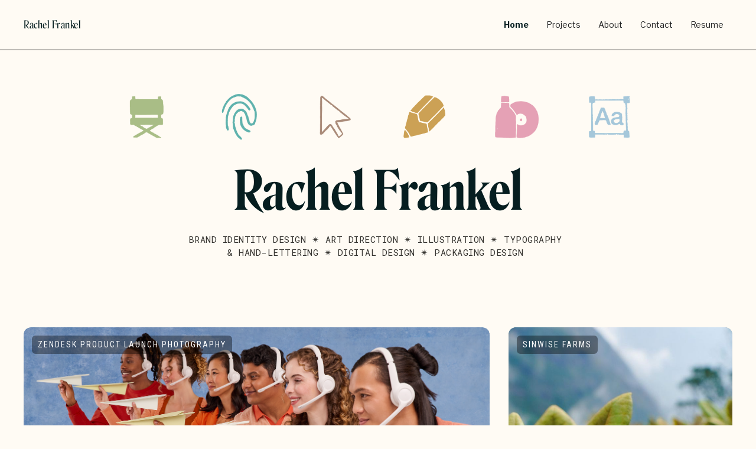

--- FILE ---
content_type: text/html
request_url: https://www.rachelevefrankel.com/
body_size: 6058
content:
<!DOCTYPE html><!-- This site was created in Webflow. https://webflow.com --><!-- Last Published: Sun Mar 02 2025 01:44:45 GMT+0000 (Coordinated Universal Time) --><html data-wf-domain="www.rachelevefrankel.com" data-wf-page="63faae5455817f82b8060657" data-wf-site="63faae5455817fb42b060652"><head><meta charset="utf-8"/><title>Rachel Frankel</title><meta content="Rachel is an award-winning brand designer, illustrator, published author, and musician living and working in Portland, Oregon." name="description"/><meta content="Rachel Frankel" property="og:title"/><meta content="Rachel is an award-winning brand designer, illustrator, published author, and musician living and working in Portland, Oregon." property="og:description"/><meta content="Rachel Frankel" property="twitter:title"/><meta content="Rachel is an award-winning brand designer, illustrator, published author, and musician living and working in Portland, Oregon." property="twitter:description"/><meta property="og:type" content="website"/><meta content="summary_large_image" name="twitter:card"/><meta content="width=device-width, initial-scale=1" name="viewport"/><meta content="Webflow" name="generator"/><link href="https://cdn.prod.website-files.com/63faae5455817fb42b060652/css/rachelfrankel.webflow.a929036c3.css" rel="stylesheet" type="text/css"/><link href="https://fonts.googleapis.com" rel="preconnect"/><link href="https://fonts.gstatic.com" rel="preconnect" crossorigin="anonymous"/><script src="https://ajax.googleapis.com/ajax/libs/webfont/1.6.26/webfont.js" type="text/javascript"></script><script type="text/javascript">WebFont.load({  google: {    families: ["Inconsolata:400,700","Inter:regular,500,600,700","Nanum Myeongjo:regular,700,800","Work Sans:100,200,300,regular,500,600,700,800,900","Roboto Mono:100,200,300,regular,500,600,700","Roboto Condensed:300,regular,500,600","Barlow:200,200italic,300,300italic,regular,italic,500,500italic,600,600italic","Libre Franklin:100,200,300,regular,500,600,700,100italic,200italic,300italic,italic,500italic,600italic,700italic","Public Sans:200,300,regular,500,600,700"]  }});</script><script src="https://use.typekit.net/ogm0kns.js" type="text/javascript"></script><script type="text/javascript">try{Typekit.load();}catch(e){}</script><script type="text/javascript">!function(o,c){var n=c.documentElement,t=" w-mod-";n.className+=t+"js",("ontouchstart"in o||o.DocumentTouch&&c instanceof DocumentTouch)&&(n.className+=t+"touch")}(window,document);</script><link href="https://cdn.prod.website-files.com/63faae5455817fb42b060652/6593369a3a320cb81cbc871f_Web__Favicon.png" rel="shortcut icon" type="image/x-icon"/><link href="https://cdn.prod.website-files.com/63faae5455817fb42b060652/659336b929117d770321b727_Web__Webclip.png" rel="apple-touch-icon"/><script src="https://www.google.com/recaptcha/api.js" type="text/javascript"></script></head><body><div data-collapse="small" data-animation="default" data-duration="0" data-easing="ease" data-easing2="ease" data-doc-height="1" role="banner" class="nav-bar w-nav"><div class="nav-container w-container"><div class="logo-div"><a href="/" aria-current="page" class="nav-text-logo w-inline-block w--current"><div class="text-logo">Rachel Frankel</div></a></div><nav role="navigation" class="nav-menu-wrapper w-nav-menu"><a href="/" aria-current="page" class="nav-menu-link w-nav-link w--current">Home</a><a href="/projects" class="nav-menu-link w-nav-link">Projects</a><a href="/about" class="nav-menu-link w-nav-link">About</a><a href="/contact" class="nav-menu-link w-nav-link">Contact</a><a href="https://drive.google.com/file/d/13X50yOLsZgdUwOHhkd1kpGPtw8OJjo_n/view?usp=sharing" target="_blank" class="nav-menu-link w-nav-link">Resume</a></nav><div data-w-id="2739b540-1ab9-d4bb-3ec8-f3b6224bc128" class="menu-button w-nav-button"><div class="menu-button-grid"><div class="menu-button-text">Menu</div><div class="menu-close-text">Close</div></div></div></div></div><div class="page-wrapper"><div class="section page-hero"><div class="container center-align w-container"><div class="category-shape-wrapper w-dyn-list"><div role="list" class="category-shape-list w-dyn-items w-row"><div role="listitem" class="collection-item-2 w-dyn-item w-col w-col-4"><img alt="Art Direction" loading="lazy" data-w-id="f035d996-7699-cdd3-3e42-7dc0ba583b78" src="https://cdn.prod.website-files.com/63faae5455817f9dcf06065e/65862be1cc273dc376829d6d_WebsiteIcons_122223_Art%20Direction_Color.png" class="service-icon"/></div><div role="listitem" class="collection-item-2 w-dyn-item w-col w-col-4"><img alt="Branding" loading="lazy" data-w-id="f035d996-7699-cdd3-3e42-7dc0ba583b78" src="https://cdn.prod.website-files.com/63faae5455817f9dcf06065e/65862d338b17802c3a04489c_WebsiteIcons_122223.png" class="service-icon"/></div><div role="listitem" class="collection-item-2 w-dyn-item w-col w-col-4"><img alt="Digital Design" loading="lazy" data-w-id="f035d996-7699-cdd3-3e42-7dc0ba583b78" src="https://cdn.prod.website-files.com/63faae5455817f9dcf06065e/65862ca8646aea108e26edc6_WebsiteIcons_122223_Digital%20Design_Color.png" class="service-icon"/></div><div role="listitem" class="collection-item-2 w-dyn-item w-col w-col-4"><img alt="Illustration" loading="lazy" data-w-id="f035d996-7699-cdd3-3e42-7dc0ba583b78" src="https://cdn.prod.website-files.com/63faae5455817f9dcf06065e/65862b8308d9c9ac6de25d65_WebsiteIcons_122223_Illustration_Color.png" class="service-icon"/></div><div role="listitem" class="collection-item-2 w-dyn-item w-col w-col-4"><img alt="Packaging" loading="lazy" data-w-id="f035d996-7699-cdd3-3e42-7dc0ba583b78" src="https://cdn.prod.website-files.com/63faae5455817f9dcf06065e/65862b438b17802c3a033311_WebsiteIcons_122223_Packaging_Color.png" class="service-icon"/></div><div role="listitem" class="collection-item-2 w-dyn-item w-col w-col-4"><img alt="Typography &amp; Hand Lettering" loading="lazy" data-w-id="f035d996-7699-cdd3-3e42-7dc0ba583b78" src="https://cdn.prod.website-files.com/63faae5455817f9dcf06065e/65862c837f30cc62fe1d4c84_WebsiteIcons_122223_Typography_Color.png" class="service-icon"/></div></div></div><div class="spacer _24"></div><div class="text-box center-align"><h1 class="heading l-h1">Rachel Frankel</h1><p class="paragraph hero-paragraph">Brand identity design ✴ Art direction ✴ Illustration ✴ TYPOGRAPHY &amp; Hand-lEttering ✴ DIGITAL DESIGN ✴ PACKAGING DESIGN</p></div></div></div><div class="section"><div class="container w-container"><div class="w-layout-grid home-project-grid"><div id="w-node-_3a6b927f-cd53-9cf8-e326-d9a2411b2a09-b8060657" class="home-project-block-wrapper w-dyn-list"><div role="list" class="home-project-block-list w-dyn-items"><div role="listitem" class="home-project-item w-dyn-item"><a href="/project/zendesk-product-launch-photography" class="project-link-div w-inline-block"><div class="project-thumbnail"><div class="project-thumbnail-gradient"></div><img src="https://cdn.prod.website-files.com/63faae5455817f9dcf06065e/66cd1e0167641295dd921fce_SPL_Spring24_SHOT02_WEM_Coordination_3932_small.png" loading="lazy" alt="Zendesk Product Launch Photography" sizes="(max-width: 767px) 92vw, 94vw" srcset="https://cdn.prod.website-files.com/63faae5455817f9dcf06065e/66cd1e0167641295dd921fce_SPL_Spring24_SHOT02_WEM_Coordination_3932_small-p-500.png 500w, https://cdn.prod.website-files.com/63faae5455817f9dcf06065e/66cd1e0167641295dd921fce_SPL_Spring24_SHOT02_WEM_Coordination_3932_small-p-800.png 800w, https://cdn.prod.website-files.com/63faae5455817f9dcf06065e/66cd1e0167641295dd921fce_SPL_Spring24_SHOT02_WEM_Coordination_3932_small-p-1080.png 1080w, https://cdn.prod.website-files.com/63faae5455817f9dcf06065e/66cd1e0167641295dd921fce_SPL_Spring24_SHOT02_WEM_Coordination_3932_small.png 1600w" class="cover-image"/></div><div class="project-thumbnail-title"><h2 class="paragraph large no-margin project-client project-thumbnail-title">Zendesk Product Launch Photography</h2></div></a><a href="/project-tag/art-direction" class="thumbnail-project-tag-link w-inline-block"><div style="background-color:hsla(81.81818181818183, 29.41%, 63.33%, 1.00)" class="project-tag-overlay"><img src="https://cdn.prod.website-files.com/63faae5455817f9dcf06065e/65862be509f0829186cc2dec_WebsiteIcons_122223_Art%20Direction.png" loading="lazy" width="15" alt=""/><div class="bottom-project-service-hp hover-state-project-type-text">Art Direction</div></div><img src="https://cdn.prod.website-files.com/63faae5455817f9dcf06065e/65862be509f0829186cc2dec_WebsiteIcons_122223_Art%20Direction.png" loading="lazy" width="15" alt="" class="inverted-category-icon"/><div class="project-tag-overlay-text">Art Direction</div></a></div></div></div><div id="w-node-_17e98553-ae15-bbf3-6a50-b06c40d9f062-b8060657" class="home-project-block-wrapper w-dyn-list"><div role="list" class="home-project-block-list w-dyn-items"><div role="listitem" class="home-project-item w-dyn-item"><a href="/project/sinwise-farms" class="project-link-div large w-inline-block"><div class="project-thumbnail"><img class="cover-image" src="https://cdn.prod.website-files.com/63faae5455817f9dcf06065e/640b971a97b40f15bb6bbd59_sinwisefarms_298647888_577780017352901_7459124490197519950_n.jpg" width="220" height="0" alt="Sinwise Farms" style="background-image:url(&quot;https://cdn.prod.website-files.com/63faae5455817f9dcf06065e/640b971a97b40f15bb6bbd59_sinwisefarms_298647888_577780017352901_7459124490197519950_n.jpg&quot;)" sizes="(max-width: 767px) 92vw, 94vw" loading="lazy" srcset="https://cdn.prod.website-files.com/63faae5455817f9dcf06065e/640b971a97b40f15bb6bbd59_sinwisefarms_298647888_577780017352901_7459124490197519950_n-p-500.jpg 500w, https://cdn.prod.website-files.com/63faae5455817f9dcf06065e/640b971a97b40f15bb6bbd59_sinwisefarms_298647888_577780017352901_7459124490197519950_n-p-800.jpg 800w, https://cdn.prod.website-files.com/63faae5455817f9dcf06065e/640b971a97b40f15bb6bbd59_sinwisefarms_298647888_577780017352901_7459124490197519950_n.jpg 1080w"/><div class="project-thumbnail-gradient"></div></div><div class="project-thumbnail-title"><h2 class="paragraph large no-margin project-client project-thumbnail-title">Sinwise Farms</h2></div></a><a href="/project-tag/branding" class="thumbnail-project-tag-link w-inline-block"><div style="background-color:#5fb2ad" class="project-tag-overlay"><img src="https://cdn.prod.website-files.com/63faae5455817f9dcf06065e/65862bc969c9687c9f7f8cf2_WebsiteIcons_122223_Branding.png" loading="lazy" width="15" alt=""/><div class="bottom-project-service-hp">Branding</div></div><img src="https://cdn.prod.website-files.com/63faae5455817f9dcf06065e/65862bc969c9687c9f7f8cf2_WebsiteIcons_122223_Branding.png" loading="lazy" width="15" alt="" class="inverted-category-icon"/><div class="project-tag-overlay-text">Branding</div></a></div></div></div><div id="w-node-_21291539-7b1a-44da-0533-b56a08295403-b8060657" class="home-project-block-wrapper w-dyn-list"><div role="list" class="home-project-block-list w-dyn-items"><div role="listitem" class="home-project-item w-dyn-item"><a href="/project/zendesk-brand" class="project-link-div w-inline-block"><div class="project-thumbnail"><img src="https://cdn.prod.website-files.com/63faae5455817f9dcf06065e/652049e3528e29a0a30ad33b_NewBrand_RGD_Award_Annual.png" loading="lazy" alt="Zendesk Brand Refresh" sizes="(max-width: 767px) 92vw, 94vw" srcset="https://cdn.prod.website-files.com/63faae5455817f9dcf06065e/652049e3528e29a0a30ad33b_NewBrand_RGD_Award_Annual-p-500.png 500w, https://cdn.prod.website-files.com/63faae5455817f9dcf06065e/652049e3528e29a0a30ad33b_NewBrand_RGD_Award_Annual-p-800.png 800w, https://cdn.prod.website-files.com/63faae5455817f9dcf06065e/652049e3528e29a0a30ad33b_NewBrand_RGD_Award_Annual-p-1080.png 1080w, https://cdn.prod.website-files.com/63faae5455817f9dcf06065e/652049e3528e29a0a30ad33b_NewBrand_RGD_Award_Annual-p-1600.png 1600w, https://cdn.prod.website-files.com/63faae5455817f9dcf06065e/652049e3528e29a0a30ad33b_NewBrand_RGD_Award_Annual-p-2000.png 2000w, https://cdn.prod.website-files.com/63faae5455817f9dcf06065e/652049e3528e29a0a30ad33b_NewBrand_RGD_Award_Annual-p-2600.png 2600w, https://cdn.prod.website-files.com/63faae5455817f9dcf06065e/652049e3528e29a0a30ad33b_NewBrand_RGD_Award_Annual-p-3200.png 3200w, https://cdn.prod.website-files.com/63faae5455817f9dcf06065e/652049e3528e29a0a30ad33b_NewBrand_RGD_Award_Annual.png 3840w" class="cover-image"/><div class="project-thumbnail-gradient"></div></div><div class="project-thumbnail-title"><h2 class="paragraph large no-margin project-client project-thumbnail-title">Zendesk Brand Refresh</h2></div></a><a href="/project-tag/branding" class="thumbnail-project-tag-link w-inline-block"><div style="background-color:#5fb2ad" class="project-tag-overlay"><img src="https://cdn.prod.website-files.com/63faae5455817f9dcf06065e/65862bc969c9687c9f7f8cf2_WebsiteIcons_122223_Branding.png" loading="lazy" width="15" alt=""/><div class="bottom-project-service-hp hover-state-project-type-text">Branding</div></div><img src="https://cdn.prod.website-files.com/63faae5455817f9dcf06065e/65862bc969c9687c9f7f8cf2_WebsiteIcons_122223_Branding.png" loading="lazy" width="15" alt="" class="inverted-category-icon"/><div class="project-tag-overlay-text">Branding</div></a></div></div></div><div id="w-node-b8a1ef9b-a512-f408-9deb-721edc172c2e-b8060657" class="home-project-block-wrapper w-dyn-list"><div role="list" class="home-project-block-list w-dyn-items"><div role="listitem" class="home-project-item w-dyn-item"><a href="/project/mastin-labs" class="project-link-div w-inline-block"><div class="project-thumbnail"><img src="https://cdn.prod.website-files.com/63faae5455817f9dcf06065e/63fbe801f87ebe8436306797_Mastin_Logo-01.png" loading="lazy" alt="Mastin Labs" sizes="(max-width: 767px) 92vw, 94vw" srcset="https://cdn.prod.website-files.com/63faae5455817f9dcf06065e/63fbe801f87ebe8436306797_Mastin_Logo-01-p-500.png 500w, https://cdn.prod.website-files.com/63faae5455817f9dcf06065e/63fbe801f87ebe8436306797_Mastin_Logo-01-p-800.png 800w, https://cdn.prod.website-files.com/63faae5455817f9dcf06065e/63fbe801f87ebe8436306797_Mastin_Logo-01-p-1080.png 1080w, https://cdn.prod.website-files.com/63faae5455817f9dcf06065e/63fbe801f87ebe8436306797_Mastin_Logo-01-p-1600.png 1600w, https://cdn.prod.website-files.com/63faae5455817f9dcf06065e/63fbe801f87ebe8436306797_Mastin_Logo-01-p-2000.png 2000w, https://cdn.prod.website-files.com/63faae5455817f9dcf06065e/63fbe801f87ebe8436306797_Mastin_Logo-01-p-2600.png 2600w, https://cdn.prod.website-files.com/63faae5455817f9dcf06065e/63fbe801f87ebe8436306797_Mastin_Logo-01-p-3200.png 3200w, https://cdn.prod.website-files.com/63faae5455817f9dcf06065e/63fbe801f87ebe8436306797_Mastin_Logo-01.png 5692w" class="cover-image"/><div class="project-thumbnail-gradient"></div></div><div class="project-thumbnail-title"><h2 class="paragraph large no-margin project-client project-thumbnail-title">Mastin Labs</h2></div></a><a href="/project-tag/branding" class="thumbnail-project-tag-link w-inline-block"><div style="background-color:#5fb2ad" class="project-tag-overlay"><img src="https://cdn.prod.website-files.com/63faae5455817f9dcf06065e/65862bc969c9687c9f7f8cf2_WebsiteIcons_122223_Branding.png" loading="lazy" width="15" alt=""/><div class="bottom-project-service-hp hover-state-project-type-text">Branding</div></div><img src="https://cdn.prod.website-files.com/63faae5455817f9dcf06065e/65862bc969c9687c9f7f8cf2_WebsiteIcons_122223_Branding.png" loading="lazy" width="15" alt="" class="inverted-category-icon"/><div class="project-tag-overlay-text">Branding</div></a></div></div></div><div id="w-node-_9c2382dd-7770-d76d-649e-7f17ef3c9c8d-b8060657" class="home-project-block-wrapper w-dyn-list"><div role="list" class="home-project-block-list w-dyn-items"><div role="listitem" class="home-project-item w-dyn-item"><a href="/project/shecanreallylayitdown" class="project-link-div w-inline-block"><div class="project-thumbnail"><img src="https://cdn.prod.website-files.com/63faae5455817f9dcf06065e/6591e3acd854e03b880d2b49_IMG_0550%20copy.jpg" loading="lazy" alt="She Can Really Lay It Down" sizes="(max-width: 767px) 92vw, 94vw" srcset="https://cdn.prod.website-files.com/63faae5455817f9dcf06065e/6591e3acd854e03b880d2b49_IMG_0550%20copy-p-500.jpg 500w, https://cdn.prod.website-files.com/63faae5455817f9dcf06065e/6591e3acd854e03b880d2b49_IMG_0550%20copy-p-800.jpg 800w, https://cdn.prod.website-files.com/63faae5455817f9dcf06065e/6591e3acd854e03b880d2b49_IMG_0550%20copy-p-1080.jpg 1080w, https://cdn.prod.website-files.com/63faae5455817f9dcf06065e/6591e3acd854e03b880d2b49_IMG_0550%20copy-p-1600.jpg 1600w, https://cdn.prod.website-files.com/63faae5455817f9dcf06065e/6591e3acd854e03b880d2b49_IMG_0550%20copy.jpg 2000w" class="cover-image"/><div class="project-thumbnail-gradient"></div></div><div class="project-thumbnail-title"><h2 class="paragraph large no-margin project-client project-thumbnail-title">She Can Really Lay It Down</h2></div></a><a href="/project-tag/illustration" class="thumbnail-project-tag-link w-inline-block"><div style="background-color:hsla(38.319327731092436, 53.85%, 56.67%, 1.00)" class="project-tag-overlay"><img src="https://cdn.prod.website-files.com/63faae5455817f9dcf06065e/65862b8764964826e173c90d_WebsiteIcons_122223_Illustration.png" loading="lazy" width="15" alt=""/><div class="bottom-project-service-hp hover-state-project-type-text">Illustration</div></div><img src="https://cdn.prod.website-files.com/63faae5455817f9dcf06065e/65862b8764964826e173c90d_WebsiteIcons_122223_Illustration.png" loading="lazy" width="15" alt="" class="inverted-category-icon"/><div class="project-tag-overlay-text">Illustration</div></a></div></div></div><div id="w-node-d634fbf8-7ab4-007f-9e36-b90e51264d34-b8060657" class="home-project-block-wrapper w-dyn-list"><div role="list" class="home-project-block-list w-dyn-items"><div role="listitem" class="home-project-item w-dyn-item"><a href="/project/paypal" class="project-link-div w-inline-block"><div class="project-thumbnail"><img src="https://cdn.prod.website-files.com/63faae5455817f9dcf06065e/63fbee0ec1ef8e586a656ef8_Break-Dance_v1.gif" loading="lazy" alt="PayPal" class="cover-image"/><div class="project-thumbnail-gradient"></div></div><div class="project-thumbnail-title"><h2 class="paragraph large no-margin project-client project-thumbnail-title">PayPal</h2></div></a><a href="/project-tag/art-direction" class="thumbnail-project-tag-link w-inline-block"><div style="background-color:hsla(81.81818181818183, 29.41%, 63.33%, 1.00)" class="project-tag-overlay"><img src="https://cdn.prod.website-files.com/63faae5455817f9dcf06065e/65862be509f0829186cc2dec_WebsiteIcons_122223_Art%20Direction.png" loading="lazy" width="15" alt=""/><div class="bottom-project-service-hp hover-state-project-type-text">Art Direction</div></div><img src="https://cdn.prod.website-files.com/63faae5455817f9dcf06065e/65862be509f0829186cc2dec_WebsiteIcons_122223_Art%20Direction.png" loading="lazy" width="15" alt="" class="inverted-category-icon"/><div class="project-tag-overlay-text">Art Direction</div></a></div></div></div></div><div class="text-box center-align"><a href="/projects" class="arrow-text-link cta">View All Projects</a></div></div></div><div class="section large"><div class="container w-container"><div class="line-divider large"></div><div class="w-layout-grid _2-column-grid"><div id="w-node-e67c5f32-905c-3146-f8ce-ecdabe346c36-b8060657" class="text-box heading-2"><h2 class="heading h1">Creating moments of wonder for brands worth believing in.</h2></div><div class="text-box"><p class="paragraph">I&#x27;m a passionate, multidisciplinary designer and illustrator with over a decade of industry experience, ranging from freelance to in-house to agency environments and beyond. I&#x27;ve had a hand in developing a wide range of brand identities and leading digital executions for nearly every type of brand touch point (digital, print/OOH, mobile, social, video). </p></div></div></div></div><div class="section large"><div class="container w-container"><div class="line-divider large"></div><div class="w-layout-grid _2-column-grid"><div id="w-node-_5a10295f-3fd3-8da5-58de-68b4cc844c49-b8060657" class="text-box _450px"><h2 class="heading h1">My Services</h2><p class="paragraph services-description">I have a strong foundation in illustration and analogue art-making, but my work spans quite a few design disciplines these days. Each of these links will take you right to the specific type of projects you&#x27;re looking to see!</p></div><div id="w-node-_9c836712-5faf-7a15-085b-40d2ac4a7f92-b8060657" class="project-services-wrapper w-dyn-list"><div role="list" class="project-services-2-grid w-dyn-items"><div role="listitem" class="w-dyn-item"><a href="/project-tag/custom-type" class="project-service-link w-inline-block"><img src="https://cdn.prod.website-files.com/63faae5455817f9dcf06065e/65862c837f30cc62fe1d4c84_WebsiteIcons_122223_Typography_Color.png" loading="lazy" width="15" alt="" class="service-icon large"/><div class="service-text-block">Typography &amp; Hand Lettering</div></a></div><div role="listitem" class="w-dyn-item"><a href="/project-tag/packaging" class="project-service-link w-inline-block"><img src="https://cdn.prod.website-files.com/63faae5455817f9dcf06065e/65862b438b17802c3a033311_WebsiteIcons_122223_Packaging_Color.png" loading="lazy" width="15" alt="" class="service-icon large"/><div class="service-text-block">Packaging</div></a></div><div role="listitem" class="w-dyn-item"><a href="/project-tag/illustration" class="project-service-link w-inline-block"><img src="https://cdn.prod.website-files.com/63faae5455817f9dcf06065e/65862b8308d9c9ac6de25d65_WebsiteIcons_122223_Illustration_Color.png" loading="lazy" width="15" alt="" class="service-icon large"/><div class="service-text-block">Illustration</div></a></div><div role="listitem" class="w-dyn-item"><a href="/project-tag/digital-design" class="project-service-link w-inline-block"><img src="https://cdn.prod.website-files.com/63faae5455817f9dcf06065e/65862ca8646aea108e26edc6_WebsiteIcons_122223_Digital%20Design_Color.png" loading="lazy" width="15" alt="" class="service-icon large"/><div class="service-text-block">Digital Design</div></a></div><div role="listitem" class="w-dyn-item"><a href="/project-tag/branding" class="project-service-link w-inline-block"><img src="https://cdn.prod.website-files.com/63faae5455817f9dcf06065e/65862d338b17802c3a04489c_WebsiteIcons_122223.png" loading="lazy" width="15" alt="" class="service-icon large"/><div class="service-text-block">Branding</div></a></div><div role="listitem" class="w-dyn-item"><a href="/project-tag/art-direction" class="project-service-link w-inline-block"><img src="https://cdn.prod.website-files.com/63faae5455817f9dcf06065e/65862be1cc273dc376829d6d_WebsiteIcons_122223_Art%20Direction_Color.png" loading="lazy" width="15" alt="" class="service-icon large"/><div class="service-text-block">Art Direction</div></a></div></div></div></div></div></div><div class="section large"><div class="container w-container"><div class="line-divider large"></div><div class="w-layout-grid questions-grid"><div class="text-box"><h2 class="heading h1">Frequently Asked</h2></div><div class="questions-wrapper"><div href="#" data-ix="show-answer" data-w-id="64435eee-7cdd-ef1d-6b43-69e4b0bec81f" class="question-container"><div class="question-header"><h3 class="heading h5">What kind of brands do you work with?</h3><img src="https://cdn.prod.website-files.com/63faae5455817fb42b060652/63faae5455817fcf6a0606cc_Plus%20Icon.svg" width="22" alt="" class="question-plus-icon"/></div><div data-ix="hide-on-load" class="question-answer"><p class="paragraph">Lorem ipsum dolor sit amet, consectetur adipiscing elit, sed do eiusmod tempor incididunt ut labore et dolore magna aliqua. Ut enim ad minim veniam, quis nostrud exercitation ullamco laboris nisi ut aliquip ex ea commodo consequat. Duis aute irure dolor in reprehenderit in voluptate velit esse cillum dolore eu fugiat nulla pariatur.</p></div></div><div href="#" data-ix="show-answer" class="question-container"><div class="question-header"><h3 class="heading h5">What is your average project price?</h3><img src="https://cdn.prod.website-files.com/63faae5455817fb42b060652/63faae5455817fcf6a0606cc_Plus%20Icon.svg" width="22" alt="" class="question-plus-icon"/></div><div data-ix="hide-on-load" class="question-answer"><p class="paragraph">Lorem ipsum dolor sit amet, consectetur adipiscing elit, sed do eiusmod tempor incididunt ut labore et dolore magna aliqua.</p></div></div><div href="#" data-ix="show-answer" class="question-container"><div class="question-header"><h3 class="heading h5">What is included in a branding project?</h3><img src="https://cdn.prod.website-files.com/63faae5455817fb42b060652/63faae5455817fcf6a0606cc_Plus%20Icon.svg" width="22" alt="" class="question-plus-icon"/></div><div data-ix="hide-on-load" class="question-answer"><p class="paragraph">Lorem ipsum dolor sit amet, consectetur adipiscing elit, sed do eiusmod tempor incididunt ut labore et dolore magna aliqua. Ut enim ad minim veniam, quis nostrud exercitation ullamco laboris nisi ut aliquip ex ea commodo consequat. Duis aute irure dolor in reprehenderit in voluptate velit esse cillum dolore eu fugiat nulla pariatur.</p></div></div><div href="#" data-ix="show-answer" class="question-container"><div class="question-header"><h3 class="heading h5">Do I have to be in New York to work with you?</h3><img src="https://cdn.prod.website-files.com/63faae5455817fb42b060652/63faae5455817fcf6a0606cc_Plus%20Icon.svg" width="22" alt="" class="question-plus-icon"/></div><div data-ix="hide-on-load" class="question-answer"><p class="paragraph">Lorem ipsum dolor sit amet, consectetur adipiscing elit, sed do eiusmod tempor incididunt ut labore et dolore magna aliqua.</p></div></div><div href="#" data-ix="show-answer" class="question-container"><div class="question-header"><h3 class="heading h5">Can you make the logo bigger?</h3><img src="https://cdn.prod.website-files.com/63faae5455817fb42b060652/63faae5455817fcf6a0606cc_Plus%20Icon.svg" width="22" alt="" class="question-plus-icon"/></div><div data-ix="hide-on-load" class="question-answer"><p class="paragraph">Lorem ipsum dolor sit amet, consectetur adipiscing elit, sed do eiusmod tempor incididunt ut labore et dolore magna aliqua. Ut enim ad minim veniam, quis nostrud exercitation ullamco laboris nisi ut aliquip ex ea commodo consequat. Duis aute irure dolor in reprehenderit in voluptate velit esse cillum dolore eu fugiat nulla pariatur.</p></div></div></div></div></div></div><div class="section x-large black"><div class="container w-container"><div class="contact-text-box"><div class="title-tag">Have a project in mind?</div><a href="/contact" class="contact-link">Let&#x27;s Talk</a></div></div></div></div><div class="footer"><div class="footer-container w-container"><div class="w-layout-grid footer-logo-grid"><div id="w-node-_9d351335-ada2-ef86-e109-533b20f974ad-cf3fcb86" class="text-box"><a href="/" aria-current="page" class="footer-logo w-inline-block w--current"><div class="text-block">Rachel Frankel</div></a></div><div id="w-node-bb7243e0-d9b1-624c-73bf-941dae0353c2-cf3fcb86" class="w-layout-grid footer-social-links-grid"><a id="w-node-_8bae7362-b158-bc54-1088-ba4eda262cf7-cf3fcb86" href="https://www.linkedin.com/in/rachelefrankel/" class="footer-social-link w-inline-block"><img src="https://cdn.prod.website-files.com/63faae5455817fb42b060652/63faae5455817f227b060681_LinkedIn%20Social%20Icon.svg" loading="lazy" alt="LinkedIn Icon" class="footer-social-icon"/></a><a id="w-node-_185c0fea-3803-905a-057e-0a016683413b-cf3fcb86" href="https://www.instagram.com/shespeakseasy/" class="footer-social-link w-inline-block"><img src="https://cdn.prod.website-files.com/63faae5455817fb42b060652/63faae5455817ff52e060688_Instagram%20Social%20Icon.svg" loading="lazy" alt="" class="footer-social-icon"/></a><a id="w-node-b7c0d4c3-0f82-a984-4c8f-ec0ab2c888b9-cf3fcb86" href="https://twitter.com/shespeakseasyy" class="footer-social-link w-inline-block"><img src="https://cdn.prod.website-files.com/63faae5455817fb42b060652/659339f0d0c4400af2b0c88d_logo-black.png" loading="lazy" sizes="(max-width: 991px) 21.99652862548828px, (max-width: 1279px) 2vw, 21.99652862548828px" srcset="https://cdn.prod.website-files.com/63faae5455817fb42b060652/659339f0d0c4400af2b0c88d_logo-black-p-500.png 500w, https://cdn.prod.website-files.com/63faae5455817fb42b060652/659339f0d0c4400af2b0c88d_logo-black-p-800.png 800w, https://cdn.prod.website-files.com/63faae5455817fb42b060652/659339f0d0c4400af2b0c88d_logo-black-p-1080.png 1080w, https://cdn.prod.website-files.com/63faae5455817fb42b060652/659339f0d0c4400af2b0c88d_logo-black-p-1600.png 1600w, https://cdn.prod.website-files.com/63faae5455817fb42b060652/659339f0d0c4400af2b0c88d_logo-black-p-2000.png 2000w, https://cdn.prod.website-files.com/63faae5455817fb42b060652/659339f0d0c4400af2b0c88d_logo-black.png 2400w" alt="" class="footer-social-icon"/></a></div></div><div class="w-layout-grid footer-links-grid"><div id="w-node-_82fe1f22-2395-6855-36b7-8265f58eb467-cf3fcb86" class="text-box"><p class="paragraph small site-credits-text">© All work by Rachel Frankel 2024.<br/>Powered by Webflow.<br/></p></div><div id="w-node-_82fe1f22-2395-6855-36b7-8265f58eb471-cf3fcb86" class="footer-links-block"><div class="footer-block-title">Website</div><a href="/" aria-current="page" class="footer-link w--current">Home</a><a href="/projects" class="footer-link">Projects</a><a href="/about" class="footer-link">About</a><a href="/contact" class="footer-link">Contact</a></div><div class="footer-links-block"><div class="footer-block-title">Admin</div><a href="/admin/style-guide" class="footer-link">Style Guide</a><a href="/admin/licenses" class="footer-link">Licenses</a><a href="/admin/instructions" class="footer-link">Instructions</a><a href="/admin/changelog" class="footer-link">Changelog</a><a href="/401" class="footer-link">Password</a><a href="/404" class="footer-link">404</a></div><div class="footer-links-block"><div class="footer-block-title">Contact</div><a href="mailto:hello@email.com" class="footer-link">rachelevefrankel[@]gmail.com</a></div></div></div></div><script src="https://d3e54v103j8qbb.cloudfront.net/js/jquery-3.5.1.min.dc5e7f18c8.js?site=63faae5455817fb42b060652" type="text/javascript" integrity="sha256-9/aliU8dGd2tb6OSsuzixeV4y/faTqgFtohetphbbj0=" crossorigin="anonymous"></script><script src="https://cdn.prod.website-files.com/63faae5455817fb42b060652/js/webflow.schunk.4a394eb5af8156f2.js" type="text/javascript"></script><script src="https://cdn.prod.website-files.com/63faae5455817fb42b060652/js/webflow.schunk.703c8bd156943f14.js" type="text/javascript"></script><script src="https://cdn.prod.website-files.com/63faae5455817fb42b060652/js/webflow.a6eaf5d1.3b0af56656d48476.js" type="text/javascript"></script></body></html>

--- FILE ---
content_type: text/css
request_url: https://cdn.prod.website-files.com/63faae5455817fb42b060652/css/rachelfrankel.webflow.a929036c3.css
body_size: 19045
content:
html {
  -webkit-text-size-adjust: 100%;
  -ms-text-size-adjust: 100%;
  font-family: sans-serif;
}

body {
  margin: 0;
}

article, aside, details, figcaption, figure, footer, header, hgroup, main, menu, nav, section, summary {
  display: block;
}

audio, canvas, progress, video {
  vertical-align: baseline;
  display: inline-block;
}

audio:not([controls]) {
  height: 0;
  display: none;
}

[hidden], template {
  display: none;
}

a {
  background-color: #0000;
}

a:active, a:hover {
  outline: 0;
}

abbr[title] {
  border-bottom: 1px dotted;
}

b, strong {
  font-weight: bold;
}

dfn {
  font-style: italic;
}

h1 {
  margin: .67em 0;
  font-size: 2em;
}

mark {
  color: #000;
  background: #ff0;
}

small {
  font-size: 80%;
}

sub, sup {
  vertical-align: baseline;
  font-size: 75%;
  line-height: 0;
  position: relative;
}

sup {
  top: -.5em;
}

sub {
  bottom: -.25em;
}

img {
  border: 0;
}

svg:not(:root) {
  overflow: hidden;
}

hr {
  box-sizing: content-box;
  height: 0;
}

pre {
  overflow: auto;
}

code, kbd, pre, samp {
  font-family: monospace;
  font-size: 1em;
}

button, input, optgroup, select, textarea {
  color: inherit;
  font: inherit;
  margin: 0;
}

button {
  overflow: visible;
}

button, select {
  text-transform: none;
}

button, html input[type="button"], input[type="reset"] {
  -webkit-appearance: button;
  cursor: pointer;
}

button[disabled], html input[disabled] {
  cursor: default;
}

button::-moz-focus-inner, input::-moz-focus-inner {
  border: 0;
  padding: 0;
}

input {
  line-height: normal;
}

input[type="checkbox"], input[type="radio"] {
  box-sizing: border-box;
  padding: 0;
}

input[type="number"]::-webkit-inner-spin-button, input[type="number"]::-webkit-outer-spin-button {
  height: auto;
}

input[type="search"] {
  -webkit-appearance: none;
}

input[type="search"]::-webkit-search-cancel-button, input[type="search"]::-webkit-search-decoration {
  -webkit-appearance: none;
}

legend {
  border: 0;
  padding: 0;
}

textarea {
  overflow: auto;
}

optgroup {
  font-weight: bold;
}

table {
  border-collapse: collapse;
  border-spacing: 0;
}

td, th {
  padding: 0;
}

@font-face {
  font-family: webflow-icons;
  src: url("[data-uri]") format("truetype");
  font-weight: normal;
  font-style: normal;
}

[class^="w-icon-"], [class*=" w-icon-"] {
  speak: none;
  font-variant: normal;
  text-transform: none;
  -webkit-font-smoothing: antialiased;
  -moz-osx-font-smoothing: grayscale;
  font-style: normal;
  font-weight: normal;
  line-height: 1;
  font-family: webflow-icons !important;
}

.w-icon-slider-right:before {
  content: "";
}

.w-icon-slider-left:before {
  content: "";
}

.w-icon-nav-menu:before {
  content: "";
}

.w-icon-arrow-down:before, .w-icon-dropdown-toggle:before {
  content: "";
}

.w-icon-file-upload-remove:before {
  content: "";
}

.w-icon-file-upload-icon:before {
  content: "";
}

* {
  box-sizing: border-box;
}

html {
  height: 100%;
}

body {
  color: #333;
  background-color: #fff;
  min-height: 100%;
  margin: 0;
  font-family: Arial, sans-serif;
  font-size: 14px;
  line-height: 20px;
}

img {
  vertical-align: middle;
  max-width: 100%;
  display: inline-block;
}

html.w-mod-touch * {
  background-attachment: scroll !important;
}

.w-block {
  display: block;
}

.w-inline-block {
  max-width: 100%;
  display: inline-block;
}

.w-clearfix:before, .w-clearfix:after {
  content: " ";
  grid-area: 1 / 1 / 2 / 2;
  display: table;
}

.w-clearfix:after {
  clear: both;
}

.w-hidden {
  display: none;
}

.w-button {
  color: #fff;
  line-height: inherit;
  cursor: pointer;
  background-color: #3898ec;
  border: 0;
  border-radius: 0;
  padding: 9px 15px;
  text-decoration: none;
  display: inline-block;
}

input.w-button {
  -webkit-appearance: button;
}

html[data-w-dynpage] [data-w-cloak] {
  color: #0000 !important;
}

.w-code-block {
  margin: unset;
}

pre.w-code-block code {
  all: inherit;
}

.w-optimization {
  display: contents;
}

.w-webflow-badge, .w-webflow-badge > img {
  box-sizing: unset;
  width: unset;
  height: unset;
  max-height: unset;
  max-width: unset;
  min-height: unset;
  min-width: unset;
  margin: unset;
  padding: unset;
  float: unset;
  clear: unset;
  border: unset;
  border-radius: unset;
  background: unset;
  background-image: unset;
  background-position: unset;
  background-size: unset;
  background-repeat: unset;
  background-origin: unset;
  background-clip: unset;
  background-attachment: unset;
  background-color: unset;
  box-shadow: unset;
  transform: unset;
  direction: unset;
  font-family: unset;
  font-weight: unset;
  color: unset;
  font-size: unset;
  line-height: unset;
  font-style: unset;
  font-variant: unset;
  text-align: unset;
  letter-spacing: unset;
  -webkit-text-decoration: unset;
  text-decoration: unset;
  text-indent: unset;
  text-transform: unset;
  list-style-type: unset;
  text-shadow: unset;
  vertical-align: unset;
  cursor: unset;
  white-space: unset;
  word-break: unset;
  word-spacing: unset;
  word-wrap: unset;
  transition: unset;
}

.w-webflow-badge {
  white-space: nowrap;
  cursor: pointer;
  box-shadow: 0 0 0 1px #0000001a, 0 1px 3px #0000001a;
  visibility: visible !important;
  opacity: 1 !important;
  z-index: 2147483647 !important;
  color: #aaadb0 !important;
  overflow: unset !important;
  background-color: #fff !important;
  border-radius: 3px !important;
  width: auto !important;
  height: auto !important;
  margin: 0 !important;
  padding: 6px !important;
  font-size: 12px !important;
  line-height: 14px !important;
  text-decoration: none !important;
  display: inline-block !important;
  position: fixed !important;
  inset: auto 12px 12px auto !important;
  transform: none !important;
}

.w-webflow-badge > img {
  position: unset;
  visibility: unset !important;
  opacity: 1 !important;
  vertical-align: middle !important;
  display: inline-block !important;
}

h1, h2, h3, h4, h5, h6 {
  margin-bottom: 10px;
  font-weight: bold;
}

h1 {
  margin-top: 20px;
  font-size: 38px;
  line-height: 44px;
}

h2 {
  margin-top: 20px;
  font-size: 32px;
  line-height: 36px;
}

h3 {
  margin-top: 20px;
  font-size: 24px;
  line-height: 30px;
}

h4 {
  margin-top: 10px;
  font-size: 18px;
  line-height: 24px;
}

h5 {
  margin-top: 10px;
  font-size: 14px;
  line-height: 20px;
}

h6 {
  margin-top: 10px;
  font-size: 12px;
  line-height: 18px;
}

p {
  margin-top: 0;
  margin-bottom: 10px;
}

blockquote {
  border-left: 5px solid #e2e2e2;
  margin: 0 0 10px;
  padding: 10px 20px;
  font-size: 18px;
  line-height: 22px;
}

figure {
  margin: 0 0 10px;
}

figcaption {
  text-align: center;
  margin-top: 5px;
}

ul, ol {
  margin-top: 0;
  margin-bottom: 10px;
  padding-left: 40px;
}

.w-list-unstyled {
  padding-left: 0;
  list-style: none;
}

.w-embed:before, .w-embed:after {
  content: " ";
  grid-area: 1 / 1 / 2 / 2;
  display: table;
}

.w-embed:after {
  clear: both;
}

.w-video {
  width: 100%;
  padding: 0;
  position: relative;
}

.w-video iframe, .w-video object, .w-video embed {
  border: none;
  width: 100%;
  height: 100%;
  position: absolute;
  top: 0;
  left: 0;
}

fieldset {
  border: 0;
  margin: 0;
  padding: 0;
}

button, [type="button"], [type="reset"] {
  cursor: pointer;
  -webkit-appearance: button;
  border: 0;
}

.w-form {
  margin: 0 0 15px;
}

.w-form-done {
  text-align: center;
  background-color: #ddd;
  padding: 20px;
  display: none;
}

.w-form-fail {
  background-color: #ffdede;
  margin-top: 10px;
  padding: 10px;
  display: none;
}

label {
  margin-bottom: 5px;
  font-weight: bold;
  display: block;
}

.w-input, .w-select {
  color: #333;
  vertical-align: middle;
  background-color: #fff;
  border: 1px solid #ccc;
  width: 100%;
  height: 38px;
  margin-bottom: 10px;
  padding: 8px 12px;
  font-size: 14px;
  line-height: 1.42857;
  display: block;
}

.w-input::placeholder, .w-select::placeholder {
  color: #999;
}

.w-input:focus, .w-select:focus {
  border-color: #3898ec;
  outline: 0;
}

.w-input[disabled], .w-select[disabled], .w-input[readonly], .w-select[readonly], fieldset[disabled] .w-input, fieldset[disabled] .w-select {
  cursor: not-allowed;
}

.w-input[disabled]:not(.w-input-disabled), .w-select[disabled]:not(.w-input-disabled), .w-input[readonly], .w-select[readonly], fieldset[disabled]:not(.w-input-disabled) .w-input, fieldset[disabled]:not(.w-input-disabled) .w-select {
  background-color: #eee;
}

textarea.w-input, textarea.w-select {
  height: auto;
}

.w-select {
  background-color: #f3f3f3;
}

.w-select[multiple] {
  height: auto;
}

.w-form-label {
  cursor: pointer;
  margin-bottom: 0;
  font-weight: normal;
  display: inline-block;
}

.w-radio {
  margin-bottom: 5px;
  padding-left: 20px;
  display: block;
}

.w-radio:before, .w-radio:after {
  content: " ";
  grid-area: 1 / 1 / 2 / 2;
  display: table;
}

.w-radio:after {
  clear: both;
}

.w-radio-input {
  float: left;
  margin: 3px 0 0 -20px;
  line-height: normal;
}

.w-file-upload {
  margin-bottom: 10px;
  display: block;
}

.w-file-upload-input {
  opacity: 0;
  z-index: -100;
  width: .1px;
  height: .1px;
  position: absolute;
  overflow: hidden;
}

.w-file-upload-default, .w-file-upload-uploading, .w-file-upload-success {
  color: #333;
  display: inline-block;
}

.w-file-upload-error {
  margin-top: 10px;
  display: block;
}

.w-file-upload-default.w-hidden, .w-file-upload-uploading.w-hidden, .w-file-upload-error.w-hidden, .w-file-upload-success.w-hidden {
  display: none;
}

.w-file-upload-uploading-btn {
  cursor: pointer;
  background-color: #fafafa;
  border: 1px solid #ccc;
  margin: 0;
  padding: 8px 12px;
  font-size: 14px;
  font-weight: normal;
  display: flex;
}

.w-file-upload-file {
  background-color: #fafafa;
  border: 1px solid #ccc;
  flex-grow: 1;
  justify-content: space-between;
  margin: 0;
  padding: 8px 9px 8px 11px;
  display: flex;
}

.w-file-upload-file-name {
  font-size: 14px;
  font-weight: normal;
  display: block;
}

.w-file-remove-link {
  cursor: pointer;
  width: auto;
  height: auto;
  margin-top: 3px;
  margin-left: 10px;
  padding: 3px;
  display: block;
}

.w-icon-file-upload-remove {
  margin: auto;
  font-size: 10px;
}

.w-file-upload-error-msg {
  color: #ea384c;
  padding: 2px 0;
  display: inline-block;
}

.w-file-upload-info {
  padding: 0 12px;
  line-height: 38px;
  display: inline-block;
}

.w-file-upload-label {
  cursor: pointer;
  background-color: #fafafa;
  border: 1px solid #ccc;
  margin: 0;
  padding: 8px 12px;
  font-size: 14px;
  font-weight: normal;
  display: inline-block;
}

.w-icon-file-upload-icon, .w-icon-file-upload-uploading {
  width: 20px;
  margin-right: 8px;
  display: inline-block;
}

.w-icon-file-upload-uploading {
  height: 20px;
}

.w-container {
  max-width: 940px;
  margin-left: auto;
  margin-right: auto;
}

.w-container:before, .w-container:after {
  content: " ";
  grid-area: 1 / 1 / 2 / 2;
  display: table;
}

.w-container:after {
  clear: both;
}

.w-container .w-row {
  margin-left: -10px;
  margin-right: -10px;
}

.w-row:before, .w-row:after {
  content: " ";
  grid-area: 1 / 1 / 2 / 2;
  display: table;
}

.w-row:after {
  clear: both;
}

.w-row .w-row {
  margin-left: 0;
  margin-right: 0;
}

.w-col {
  float: left;
  width: 100%;
  min-height: 1px;
  padding-left: 10px;
  padding-right: 10px;
  position: relative;
}

.w-col .w-col {
  padding-left: 0;
  padding-right: 0;
}

.w-col-1 {
  width: 8.33333%;
}

.w-col-2 {
  width: 16.6667%;
}

.w-col-3 {
  width: 25%;
}

.w-col-4 {
  width: 33.3333%;
}

.w-col-5 {
  width: 41.6667%;
}

.w-col-6 {
  width: 50%;
}

.w-col-7 {
  width: 58.3333%;
}

.w-col-8 {
  width: 66.6667%;
}

.w-col-9 {
  width: 75%;
}

.w-col-10 {
  width: 83.3333%;
}

.w-col-11 {
  width: 91.6667%;
}

.w-col-12 {
  width: 100%;
}

.w-hidden-main {
  display: none !important;
}

@media screen and (max-width: 991px) {
  .w-container {
    max-width: 728px;
  }

  .w-hidden-main {
    display: inherit !important;
  }

  .w-hidden-medium {
    display: none !important;
  }

  .w-col-medium-1 {
    width: 8.33333%;
  }

  .w-col-medium-2 {
    width: 16.6667%;
  }

  .w-col-medium-3 {
    width: 25%;
  }

  .w-col-medium-4 {
    width: 33.3333%;
  }

  .w-col-medium-5 {
    width: 41.6667%;
  }

  .w-col-medium-6 {
    width: 50%;
  }

  .w-col-medium-7 {
    width: 58.3333%;
  }

  .w-col-medium-8 {
    width: 66.6667%;
  }

  .w-col-medium-9 {
    width: 75%;
  }

  .w-col-medium-10 {
    width: 83.3333%;
  }

  .w-col-medium-11 {
    width: 91.6667%;
  }

  .w-col-medium-12 {
    width: 100%;
  }

  .w-col-stack {
    width: 100%;
    left: auto;
    right: auto;
  }
}

@media screen and (max-width: 767px) {
  .w-hidden-main, .w-hidden-medium {
    display: inherit !important;
  }

  .w-hidden-small {
    display: none !important;
  }

  .w-row, .w-container .w-row {
    margin-left: 0;
    margin-right: 0;
  }

  .w-col {
    width: 100%;
    left: auto;
    right: auto;
  }

  .w-col-small-1 {
    width: 8.33333%;
  }

  .w-col-small-2 {
    width: 16.6667%;
  }

  .w-col-small-3 {
    width: 25%;
  }

  .w-col-small-4 {
    width: 33.3333%;
  }

  .w-col-small-5 {
    width: 41.6667%;
  }

  .w-col-small-6 {
    width: 50%;
  }

  .w-col-small-7 {
    width: 58.3333%;
  }

  .w-col-small-8 {
    width: 66.6667%;
  }

  .w-col-small-9 {
    width: 75%;
  }

  .w-col-small-10 {
    width: 83.3333%;
  }

  .w-col-small-11 {
    width: 91.6667%;
  }

  .w-col-small-12 {
    width: 100%;
  }
}

@media screen and (max-width: 479px) {
  .w-container {
    max-width: none;
  }

  .w-hidden-main, .w-hidden-medium, .w-hidden-small {
    display: inherit !important;
  }

  .w-hidden-tiny {
    display: none !important;
  }

  .w-col {
    width: 100%;
  }

  .w-col-tiny-1 {
    width: 8.33333%;
  }

  .w-col-tiny-2 {
    width: 16.6667%;
  }

  .w-col-tiny-3 {
    width: 25%;
  }

  .w-col-tiny-4 {
    width: 33.3333%;
  }

  .w-col-tiny-5 {
    width: 41.6667%;
  }

  .w-col-tiny-6 {
    width: 50%;
  }

  .w-col-tiny-7 {
    width: 58.3333%;
  }

  .w-col-tiny-8 {
    width: 66.6667%;
  }

  .w-col-tiny-9 {
    width: 75%;
  }

  .w-col-tiny-10 {
    width: 83.3333%;
  }

  .w-col-tiny-11 {
    width: 91.6667%;
  }

  .w-col-tiny-12 {
    width: 100%;
  }
}

.w-widget {
  position: relative;
}

.w-widget-map {
  width: 100%;
  height: 400px;
}

.w-widget-map label {
  width: auto;
  display: inline;
}

.w-widget-map img {
  max-width: inherit;
}

.w-widget-map .gm-style-iw {
  text-align: center;
}

.w-widget-map .gm-style-iw > button {
  display: none !important;
}

.w-widget-twitter {
  overflow: hidden;
}

.w-widget-twitter-count-shim {
  vertical-align: top;
  text-align: center;
  background: #fff;
  border: 1px solid #758696;
  border-radius: 3px;
  width: 28px;
  height: 20px;
  display: inline-block;
  position: relative;
}

.w-widget-twitter-count-shim * {
  pointer-events: none;
  -webkit-user-select: none;
  user-select: none;
}

.w-widget-twitter-count-shim .w-widget-twitter-count-inner {
  text-align: center;
  color: #999;
  font-family: serif;
  font-size: 15px;
  line-height: 12px;
  position: relative;
}

.w-widget-twitter-count-shim .w-widget-twitter-count-clear {
  display: block;
  position: relative;
}

.w-widget-twitter-count-shim.w--large {
  width: 36px;
  height: 28px;
}

.w-widget-twitter-count-shim.w--large .w-widget-twitter-count-inner {
  font-size: 18px;
  line-height: 18px;
}

.w-widget-twitter-count-shim:not(.w--vertical) {
  margin-left: 5px;
  margin-right: 8px;
}

.w-widget-twitter-count-shim:not(.w--vertical).w--large {
  margin-left: 6px;
}

.w-widget-twitter-count-shim:not(.w--vertical):before, .w-widget-twitter-count-shim:not(.w--vertical):after {
  content: " ";
  pointer-events: none;
  border: solid #0000;
  width: 0;
  height: 0;
  position: absolute;
  top: 50%;
  left: 0;
}

.w-widget-twitter-count-shim:not(.w--vertical):before {
  border-width: 4px;
  border-color: #75869600 #5d6c7b #75869600 #75869600;
  margin-top: -4px;
  margin-left: -9px;
}

.w-widget-twitter-count-shim:not(.w--vertical).w--large:before {
  border-width: 5px;
  margin-top: -5px;
  margin-left: -10px;
}

.w-widget-twitter-count-shim:not(.w--vertical):after {
  border-width: 4px;
  border-color: #fff0 #fff #fff0 #fff0;
  margin-top: -4px;
  margin-left: -8px;
}

.w-widget-twitter-count-shim:not(.w--vertical).w--large:after {
  border-width: 5px;
  margin-top: -5px;
  margin-left: -9px;
}

.w-widget-twitter-count-shim.w--vertical {
  width: 61px;
  height: 33px;
  margin-bottom: 8px;
}

.w-widget-twitter-count-shim.w--vertical:before, .w-widget-twitter-count-shim.w--vertical:after {
  content: " ";
  pointer-events: none;
  border: solid #0000;
  width: 0;
  height: 0;
  position: absolute;
  top: 100%;
  left: 50%;
}

.w-widget-twitter-count-shim.w--vertical:before {
  border-width: 5px;
  border-color: #5d6c7b #75869600 #75869600;
  margin-left: -5px;
}

.w-widget-twitter-count-shim.w--vertical:after {
  border-width: 4px;
  border-color: #fff #fff0 #fff0;
  margin-left: -4px;
}

.w-widget-twitter-count-shim.w--vertical .w-widget-twitter-count-inner {
  font-size: 18px;
  line-height: 22px;
}

.w-widget-twitter-count-shim.w--vertical.w--large {
  width: 76px;
}

.w-background-video {
  color: #fff;
  height: 500px;
  position: relative;
  overflow: hidden;
}

.w-background-video > video {
  object-fit: cover;
  z-index: -100;
  background-position: 50%;
  background-size: cover;
  width: 100%;
  height: 100%;
  margin: auto;
  position: absolute;
  inset: -100%;
}

.w-background-video > video::-webkit-media-controls-start-playback-button {
  -webkit-appearance: none;
  display: none !important;
}

.w-background-video--control {
  background-color: #0000;
  padding: 0;
  position: absolute;
  bottom: 1em;
  right: 1em;
}

.w-background-video--control > [hidden] {
  display: none !important;
}

.w-slider {
  text-align: center;
  clear: both;
  -webkit-tap-highlight-color: #0000;
  tap-highlight-color: #0000;
  background: #ddd;
  height: 300px;
  position: relative;
}

.w-slider-mask {
  z-index: 1;
  white-space: nowrap;
  height: 100%;
  display: block;
  position: relative;
  left: 0;
  right: 0;
  overflow: hidden;
}

.w-slide {
  vertical-align: top;
  white-space: normal;
  text-align: left;
  width: 100%;
  height: 100%;
  display: inline-block;
  position: relative;
}

.w-slider-nav {
  z-index: 2;
  text-align: center;
  -webkit-tap-highlight-color: #0000;
  tap-highlight-color: #0000;
  height: 40px;
  margin: auto;
  padding-top: 10px;
  position: absolute;
  inset: auto 0 0;
}

.w-slider-nav.w-round > div {
  border-radius: 100%;
}

.w-slider-nav.w-num > div {
  font-size: inherit;
  line-height: inherit;
  width: auto;
  height: auto;
  padding: .2em .5em;
}

.w-slider-nav.w-shadow > div {
  box-shadow: 0 0 3px #3336;
}

.w-slider-nav-invert {
  color: #fff;
}

.w-slider-nav-invert > div {
  background-color: #2226;
}

.w-slider-nav-invert > div.w-active {
  background-color: #222;
}

.w-slider-dot {
  cursor: pointer;
  background-color: #fff6;
  width: 1em;
  height: 1em;
  margin: 0 3px .5em;
  transition: background-color .1s, color .1s;
  display: inline-block;
  position: relative;
}

.w-slider-dot.w-active {
  background-color: #fff;
}

.w-slider-dot:focus {
  outline: none;
  box-shadow: 0 0 0 2px #fff;
}

.w-slider-dot:focus.w-active {
  box-shadow: none;
}

.w-slider-arrow-left, .w-slider-arrow-right {
  cursor: pointer;
  color: #fff;
  -webkit-tap-highlight-color: #0000;
  tap-highlight-color: #0000;
  -webkit-user-select: none;
  user-select: none;
  width: 80px;
  margin: auto;
  font-size: 40px;
  position: absolute;
  inset: 0;
  overflow: hidden;
}

.w-slider-arrow-left [class^="w-icon-"], .w-slider-arrow-right [class^="w-icon-"], .w-slider-arrow-left [class*=" w-icon-"], .w-slider-arrow-right [class*=" w-icon-"] {
  position: absolute;
}

.w-slider-arrow-left:focus, .w-slider-arrow-right:focus {
  outline: 0;
}

.w-slider-arrow-left {
  z-index: 3;
  right: auto;
}

.w-slider-arrow-right {
  z-index: 4;
  left: auto;
}

.w-icon-slider-left, .w-icon-slider-right {
  width: 1em;
  height: 1em;
  margin: auto;
  inset: 0;
}

.w-slider-aria-label {
  clip: rect(0 0 0 0);
  border: 0;
  width: 1px;
  height: 1px;
  margin: -1px;
  padding: 0;
  position: absolute;
  overflow: hidden;
}

.w-slider-force-show {
  display: block !important;
}

.w-dropdown {
  text-align: left;
  z-index: 900;
  margin-left: auto;
  margin-right: auto;
  display: inline-block;
  position: relative;
}

.w-dropdown-btn, .w-dropdown-toggle, .w-dropdown-link {
  vertical-align: top;
  color: #222;
  text-align: left;
  white-space: nowrap;
  margin-left: auto;
  margin-right: auto;
  padding: 20px;
  text-decoration: none;
  position: relative;
}

.w-dropdown-toggle {
  -webkit-user-select: none;
  user-select: none;
  cursor: pointer;
  padding-right: 40px;
  display: inline-block;
}

.w-dropdown-toggle:focus {
  outline: 0;
}

.w-icon-dropdown-toggle {
  width: 1em;
  height: 1em;
  margin: auto 20px auto auto;
  position: absolute;
  top: 0;
  bottom: 0;
  right: 0;
}

.w-dropdown-list {
  background: #ddd;
  min-width: 100%;
  display: none;
  position: absolute;
}

.w-dropdown-list.w--open {
  display: block;
}

.w-dropdown-link {
  color: #222;
  padding: 10px 20px;
  display: block;
}

.w-dropdown-link.w--current {
  color: #0082f3;
}

.w-dropdown-link:focus {
  outline: 0;
}

@media screen and (max-width: 767px) {
  .w-nav-brand {
    padding-left: 10px;
  }
}

.w-lightbox-backdrop {
  cursor: auto;
  letter-spacing: normal;
  text-indent: 0;
  text-shadow: none;
  text-transform: none;
  visibility: visible;
  white-space: normal;
  word-break: normal;
  word-spacing: normal;
  word-wrap: normal;
  color: #fff;
  text-align: center;
  z-index: 2000;
  opacity: 0;
  -webkit-user-select: none;
  -moz-user-select: none;
  -webkit-tap-highlight-color: transparent;
  background: #000000e6;
  outline: 0;
  font-family: Helvetica Neue, Helvetica, Ubuntu, Segoe UI, Verdana, sans-serif;
  font-size: 17px;
  font-style: normal;
  font-weight: 300;
  line-height: 1.2;
  list-style: disc;
  position: fixed;
  inset: 0;
  -webkit-transform: translate(0);
}

.w-lightbox-backdrop, .w-lightbox-container {
  -webkit-overflow-scrolling: touch;
  height: 100%;
  overflow: auto;
}

.w-lightbox-content {
  height: 100vh;
  position: relative;
  overflow: hidden;
}

.w-lightbox-view {
  opacity: 0;
  width: 100vw;
  height: 100vh;
  position: absolute;
}

.w-lightbox-view:before {
  content: "";
  height: 100vh;
}

.w-lightbox-group, .w-lightbox-group .w-lightbox-view, .w-lightbox-group .w-lightbox-view:before {
  height: 86vh;
}

.w-lightbox-frame, .w-lightbox-view:before {
  vertical-align: middle;
  display: inline-block;
}

.w-lightbox-figure {
  margin: 0;
  position: relative;
}

.w-lightbox-group .w-lightbox-figure {
  cursor: pointer;
}

.w-lightbox-img {
  width: auto;
  max-width: none;
  height: auto;
}

.w-lightbox-image {
  float: none;
  max-width: 100vw;
  max-height: 100vh;
  display: block;
}

.w-lightbox-group .w-lightbox-image {
  max-height: 86vh;
}

.w-lightbox-caption {
  text-align: left;
  text-overflow: ellipsis;
  white-space: nowrap;
  background: #0006;
  padding: .5em 1em;
  position: absolute;
  bottom: 0;
  left: 0;
  right: 0;
  overflow: hidden;
}

.w-lightbox-embed {
  width: 100%;
  height: 100%;
  position: absolute;
  inset: 0;
}

.w-lightbox-control {
  cursor: pointer;
  background-position: center;
  background-repeat: no-repeat;
  background-size: 24px;
  width: 4em;
  transition: all .3s;
  position: absolute;
  top: 0;
}

.w-lightbox-left {
  background-image: url("[data-uri]");
  display: none;
  bottom: 0;
  left: 0;
}

.w-lightbox-right {
  background-image: url("[data-uri]");
  display: none;
  bottom: 0;
  right: 0;
}

.w-lightbox-close {
  background-image: url("[data-uri]");
  background-size: 18px;
  height: 2.6em;
  right: 0;
}

.w-lightbox-strip {
  white-space: nowrap;
  padding: 0 1vh;
  line-height: 0;
  position: absolute;
  bottom: 0;
  left: 0;
  right: 0;
  overflow: auto hidden;
}

.w-lightbox-item {
  box-sizing: content-box;
  cursor: pointer;
  width: 10vh;
  padding: 2vh 1vh;
  display: inline-block;
  -webkit-transform: translate3d(0, 0, 0);
}

.w-lightbox-active {
  opacity: .3;
}

.w-lightbox-thumbnail {
  background: #222;
  height: 10vh;
  position: relative;
  overflow: hidden;
}

.w-lightbox-thumbnail-image {
  position: absolute;
  top: 0;
  left: 0;
}

.w-lightbox-thumbnail .w-lightbox-tall {
  width: 100%;
  top: 50%;
  transform: translate(0, -50%);
}

.w-lightbox-thumbnail .w-lightbox-wide {
  height: 100%;
  left: 50%;
  transform: translate(-50%);
}

.w-lightbox-spinner {
  box-sizing: border-box;
  border: 5px solid #0006;
  border-radius: 50%;
  width: 40px;
  height: 40px;
  margin-top: -20px;
  margin-left: -20px;
  animation: .8s linear infinite spin;
  position: absolute;
  top: 50%;
  left: 50%;
}

.w-lightbox-spinner:after {
  content: "";
  border: 3px solid #0000;
  border-bottom-color: #fff;
  border-radius: 50%;
  position: absolute;
  inset: -4px;
}

.w-lightbox-hide {
  display: none;
}

.w-lightbox-noscroll {
  overflow: hidden;
}

@media (min-width: 768px) {
  .w-lightbox-content {
    height: 96vh;
    margin-top: 2vh;
  }

  .w-lightbox-view, .w-lightbox-view:before {
    height: 96vh;
  }

  .w-lightbox-group, .w-lightbox-group .w-lightbox-view, .w-lightbox-group .w-lightbox-view:before {
    height: 84vh;
  }

  .w-lightbox-image {
    max-width: 96vw;
    max-height: 96vh;
  }

  .w-lightbox-group .w-lightbox-image {
    max-width: 82.3vw;
    max-height: 84vh;
  }

  .w-lightbox-left, .w-lightbox-right {
    opacity: .5;
    display: block;
  }

  .w-lightbox-close {
    opacity: .8;
  }

  .w-lightbox-control:hover {
    opacity: 1;
  }
}

.w-lightbox-inactive, .w-lightbox-inactive:hover {
  opacity: 0;
}

.w-richtext:before, .w-richtext:after {
  content: " ";
  grid-area: 1 / 1 / 2 / 2;
  display: table;
}

.w-richtext:after {
  clear: both;
}

.w-richtext[contenteditable="true"]:before, .w-richtext[contenteditable="true"]:after {
  white-space: initial;
}

.w-richtext ol, .w-richtext ul {
  overflow: hidden;
}

.w-richtext .w-richtext-figure-selected.w-richtext-figure-type-video div:after, .w-richtext .w-richtext-figure-selected[data-rt-type="video"] div:after, .w-richtext .w-richtext-figure-selected.w-richtext-figure-type-image div, .w-richtext .w-richtext-figure-selected[data-rt-type="image"] div {
  outline: 2px solid #2895f7;
}

.w-richtext figure.w-richtext-figure-type-video > div:after, .w-richtext figure[data-rt-type="video"] > div:after {
  content: "";
  display: none;
  position: absolute;
  inset: 0;
}

.w-richtext figure {
  max-width: 60%;
  position: relative;
}

.w-richtext figure > div:before {
  cursor: default !important;
}

.w-richtext figure img {
  width: 100%;
}

.w-richtext figure figcaption.w-richtext-figcaption-placeholder {
  opacity: .6;
}

.w-richtext figure div {
  color: #0000;
  font-size: 0;
}

.w-richtext figure.w-richtext-figure-type-image, .w-richtext figure[data-rt-type="image"] {
  display: table;
}

.w-richtext figure.w-richtext-figure-type-image > div, .w-richtext figure[data-rt-type="image"] > div {
  display: inline-block;
}

.w-richtext figure.w-richtext-figure-type-image > figcaption, .w-richtext figure[data-rt-type="image"] > figcaption {
  caption-side: bottom;
  display: table-caption;
}

.w-richtext figure.w-richtext-figure-type-video, .w-richtext figure[data-rt-type="video"] {
  width: 60%;
  height: 0;
}

.w-richtext figure.w-richtext-figure-type-video iframe, .w-richtext figure[data-rt-type="video"] iframe {
  width: 100%;
  height: 100%;
  position: absolute;
  top: 0;
  left: 0;
}

.w-richtext figure.w-richtext-figure-type-video > div, .w-richtext figure[data-rt-type="video"] > div {
  width: 100%;
}

.w-richtext figure.w-richtext-align-center {
  clear: both;
  margin-left: auto;
  margin-right: auto;
}

.w-richtext figure.w-richtext-align-center.w-richtext-figure-type-image > div, .w-richtext figure.w-richtext-align-center[data-rt-type="image"] > div {
  max-width: 100%;
}

.w-richtext figure.w-richtext-align-normal {
  clear: both;
}

.w-richtext figure.w-richtext-align-fullwidth {
  text-align: center;
  clear: both;
  width: 100%;
  max-width: 100%;
  margin-left: auto;
  margin-right: auto;
  display: block;
}

.w-richtext figure.w-richtext-align-fullwidth > div {
  padding-bottom: inherit;
  display: inline-block;
}

.w-richtext figure.w-richtext-align-fullwidth > figcaption {
  display: block;
}

.w-richtext figure.w-richtext-align-floatleft {
  float: left;
  clear: none;
  margin-right: 15px;
}

.w-richtext figure.w-richtext-align-floatright {
  float: right;
  clear: none;
  margin-left: 15px;
}

.w-nav {
  z-index: 1000;
  background: #ddd;
  position: relative;
}

.w-nav:before, .w-nav:after {
  content: " ";
  grid-area: 1 / 1 / 2 / 2;
  display: table;
}

.w-nav:after {
  clear: both;
}

.w-nav-brand {
  float: left;
  color: #333;
  text-decoration: none;
  position: relative;
}

.w-nav-link {
  vertical-align: top;
  color: #222;
  text-align: left;
  margin-left: auto;
  margin-right: auto;
  padding: 20px;
  text-decoration: none;
  display: inline-block;
  position: relative;
}

.w-nav-link.w--current {
  color: #0082f3;
}

.w-nav-menu {
  float: right;
  position: relative;
}

[data-nav-menu-open] {
  text-align: center;
  background: #c8c8c8;
  min-width: 200px;
  position: absolute;
  top: 100%;
  left: 0;
  right: 0;
  overflow: visible;
  display: block !important;
}

.w--nav-link-open {
  display: block;
  position: relative;
}

.w-nav-overlay {
  width: 100%;
  display: none;
  position: absolute;
  top: 100%;
  left: 0;
  right: 0;
  overflow: hidden;
}

.w-nav-overlay [data-nav-menu-open] {
  top: 0;
}

.w-nav[data-animation="over-left"] .w-nav-overlay {
  width: auto;
}

.w-nav[data-animation="over-left"] .w-nav-overlay, .w-nav[data-animation="over-left"] [data-nav-menu-open] {
  z-index: 1;
  top: 0;
  right: auto;
}

.w-nav[data-animation="over-right"] .w-nav-overlay {
  width: auto;
}

.w-nav[data-animation="over-right"] .w-nav-overlay, .w-nav[data-animation="over-right"] [data-nav-menu-open] {
  z-index: 1;
  top: 0;
  left: auto;
}

.w-nav-button {
  float: right;
  cursor: pointer;
  -webkit-tap-highlight-color: #0000;
  tap-highlight-color: #0000;
  -webkit-user-select: none;
  user-select: none;
  padding: 18px;
  font-size: 24px;
  display: none;
  position: relative;
}

.w-nav-button:focus {
  outline: 0;
}

.w-nav-button.w--open {
  color: #fff;
  background-color: #c8c8c8;
}

.w-nav[data-collapse="all"] .w-nav-menu {
  display: none;
}

.w-nav[data-collapse="all"] .w-nav-button, .w--nav-dropdown-open, .w--nav-dropdown-toggle-open {
  display: block;
}

.w--nav-dropdown-list-open {
  position: static;
}

@media screen and (max-width: 991px) {
  .w-nav[data-collapse="medium"] .w-nav-menu {
    display: none;
  }

  .w-nav[data-collapse="medium"] .w-nav-button {
    display: block;
  }
}

@media screen and (max-width: 767px) {
  .w-nav[data-collapse="small"] .w-nav-menu {
    display: none;
  }

  .w-nav[data-collapse="small"] .w-nav-button {
    display: block;
  }

  .w-nav-brand {
    padding-left: 10px;
  }
}

@media screen and (max-width: 479px) {
  .w-nav[data-collapse="tiny"] .w-nav-menu {
    display: none;
  }

  .w-nav[data-collapse="tiny"] .w-nav-button {
    display: block;
  }
}

.w-tabs {
  position: relative;
}

.w-tabs:before, .w-tabs:after {
  content: " ";
  grid-area: 1 / 1 / 2 / 2;
  display: table;
}

.w-tabs:after {
  clear: both;
}

.w-tab-menu {
  position: relative;
}

.w-tab-link {
  vertical-align: top;
  text-align: left;
  cursor: pointer;
  color: #222;
  background-color: #ddd;
  padding: 9px 30px;
  text-decoration: none;
  display: inline-block;
  position: relative;
}

.w-tab-link.w--current {
  background-color: #c8c8c8;
}

.w-tab-link:focus {
  outline: 0;
}

.w-tab-content {
  display: block;
  position: relative;
  overflow: hidden;
}

.w-tab-pane {
  display: none;
  position: relative;
}

.w--tab-active {
  display: block;
}

@media screen and (max-width: 479px) {
  .w-tab-link {
    display: block;
  }
}

.w-ix-emptyfix:after {
  content: "";
}

@keyframes spin {
  0% {
    transform: rotate(0);
  }

  100% {
    transform: rotate(360deg);
  }
}

.w-dyn-empty {
  background-color: #ddd;
  padding: 10px;
}

.w-dyn-hide, .w-dyn-bind-empty, .w-condition-invisible {
  display: none !important;
}

.wf-layout-layout {
  display: grid;
}

.w-code-component > * {
  width: 100%;
  height: 100%;
  position: absolute;
  top: 0;
  left: 0;
}

:root {
  --back-cream: #fffbf4;
  --dark-teal: #061e20;
  --firebrick: #1d4ec9;
  --grey: #a59f8d;
  --blue-sky: #a5c7da;
  --dark-grey: #514f48;
  --white: white;
  --medium-teal: #11413e;
  --silver: #eee6cf;
  --ochre: #cca155;
  --dark-blue: #3e88fb;
  --pink: #f2b9c7;
  --light-blue: #8cddff;
  --yellow\<deleted\|variable-2f0f28c2\>: #f8d14b;
  --green: #cce0a9;
  --red: #c93833;
  --hyperlink-blue: #1070a7;
  --black: black;
  --sienna: #89644d;
}

.w-layout-grid {
  grid-row-gap: 16px;
  grid-column-gap: 16px;
  grid-template-rows: auto auto;
  grid-template-columns: 1fr 1fr;
  grid-auto-columns: 1fr;
  display: grid;
}

.w-layout-blockcontainer {
  max-width: 940px;
  margin-left: auto;
  margin-right: auto;
  display: block;
}

.w-form-formradioinput--inputType-custom {
  border: 1px solid #ccc;
  border-radius: 50%;
  width: 12px;
  height: 12px;
}

.w-form-formradioinput--inputType-custom.w--redirected-focus {
  box-shadow: 0 0 3px 1px #3898ec;
}

.w-form-formradioinput--inputType-custom.w--redirected-checked {
  border-width: 4px;
  border-color: #3898ec;
}

.w-checkbox {
  margin-bottom: 5px;
  padding-left: 20px;
  display: block;
}

.w-checkbox:before {
  content: " ";
  grid-area: 1 / 1 / 2 / 2;
  display: table;
}

.w-checkbox:after {
  content: " ";
  clear: both;
  grid-area: 1 / 1 / 2 / 2;
  display: table;
}

.w-checkbox-input {
  float: left;
  margin: 4px 0 0 -20px;
  line-height: normal;
}

.w-checkbox-input--inputType-custom {
  border: 1px solid #ccc;
  border-radius: 2px;
  width: 12px;
  height: 12px;
}

.w-checkbox-input--inputType-custom.w--redirected-checked {
  background-color: #3898ec;
  background-image: url("https://d3e54v103j8qbb.cloudfront.net/static/custom-checkbox-checkmark.589d534424.svg");
  background-position: 50%;
  background-repeat: no-repeat;
  background-size: cover;
  border-color: #3898ec;
}

.w-checkbox-input--inputType-custom.w--redirected-focus {
  box-shadow: 0 0 3px 1px #3898ec;
}

@media screen and (max-width: 991px) {
  .w-layout-blockcontainer {
    max-width: 728px;
  }
}

@media screen and (max-width: 767px) {
  .w-layout-blockcontainer {
    max-width: none;
  }
}

body {
  background-color: var(--back-cream);
  color: var(--dark-teal);
  font-family: Inter, sans-serif;
  font-size: 16px;
  line-height: 20px;
}

h1 {
  margin-top: 0;
  margin-bottom: 24px;
  font-size: 55px;
  font-weight: 500;
  line-height: 1.25em;
}

h2 {
  margin-top: 0;
  margin-bottom: 16px;
  font-family: Roslindale, Times New Roman, sans-serif;
  font-size: 34px;
  font-weight: 200;
  line-height: 1.2em;
}

h3 {
  margin-top: 0;
  margin-bottom: 16px;
  font-size: 26px;
  font-weight: 500;
  line-height: 1.4em;
}

h4 {
  margin-top: 0;
  margin-bottom: 12px;
  font-size: 22px;
  font-weight: 600;
  line-height: 1.4em;
}

h5 {
  margin-top: 0;
  margin-bottom: 12px;
  font-size: 14px;
  font-weight: 500;
  line-height: 1.5em;
}

h6 {
  color: #bdbdb3;
  letter-spacing: 1px;
  text-transform: uppercase;
  margin-top: 0;
  margin-bottom: 5px;
  font-size: 13px;
  font-weight: 700;
  line-height: 1.5em;
}

p {
  margin-bottom: 16px;
  font-family: Public Sans, sans-serif;
  font-size: 16px;
  font-weight: 300;
  line-height: 1.5em;
}

a {
  color: #3029b9;
  -webkit-text-stroke-color: var(--firebrick);
  font-family: Libre Franklin, sans-serif;
  font-weight: 600;
  text-decoration: underline;
  transition: opacity .2s, color .2s;
}

ul {
  margin-top: 0;
  margin-bottom: 16px;
  padding-left: 20px;
}

li {
  opacity: .9;
  margin-bottom: 4px;
  font-size: 18px;
  line-height: 1.4em;
}

img {
  max-width: 100%;
  display: inline-block;
}

label {
  color: var(--grey);
  margin-bottom: 6px;
  font-size: 15px;
  font-weight: 400;
  display: block;
}

em {
  font-style: italic;
}

blockquote {
  border-left: 5px solid var(--blue-sky);
  color: var(--dark-grey);
  margin-top: 24px;
  margin-bottom: 32px;
  padding: 10px 20px;
  font-size: 18px;
  line-height: 1.4em;
}

figure {
  margin-bottom: 10px;
}

.page-wrapper {
  width: 100%;
  min-height: 75vh;
  margin-top: -85px;
  position: relative;
  overflow: hidden;
}

.section {
  z-index: 0;
  border-radius: 8px;
  padding-top: 80px;
  padding-bottom: 80px;
  position: relative;
}

.section.light-grey {
  background-color: var(--back-cream);
  padding-top: 60px;
  padding-bottom: 60px;
  position: relative;
}

.section.large {
  padding-top: 140px;
  padding-bottom: 140px;
  display: none;
}

.section.small {
  padding-top: 60px;
  padding-bottom: 60px;
}

.section.black {
  background-color: var(--dark-teal);
  color: var(--white);
}

.section.x-large {
  padding-top: 180px;
  padding-bottom: 180px;
}

.section.page-hero {
  padding-top: 150px;
  padding-bottom: 20px;
}

.button {
  background-color: var(--dark-teal);
  color: var(--white);
  text-align: center;
  border-radius: 40px;
  flex: none;
  margin-bottom: 8px;
  padding: 8px 32px;
  font-size: 18px;
  font-weight: 400;
  line-height: 1.5;
  transition: border-color .2s, color .2s, box-shadow .2s, background-color .2s;
}

.button:hover {
  background-color: var(--dark-grey);
  color: var(--back-cream);
}

.button:active {
  background-color: var(--dark-teal);
}

.button.no-margin {
  background-color: var(--grey);
  letter-spacing: 1px;
  text-transform: none;
  border: 0 solid #000;
  margin-left: 0;
  margin-right: 0;
  font-family: Public Sans, sans-serif;
  font-weight: 600;
}

.button.no-margin:hover {
  background-color: var(--medium-teal);
}

.button.no-margin:active {
  background-color: var(--dark-teal);
}

.button.outline {
  color: var(--dark-teal);
  background-color: #0000;
  border: 1px solid #000;
}

.button.outline:hover {
  background-color: var(--dark-teal);
  color: #fff;
}

.button.outline:active {
  border-color: var(--dark-grey);
  background-color: var(--dark-grey);
}

.button.grey {
  background-color: var(--silver);
  box-shadow: none;
  color: var(--dark-grey);
}

.button.grey:hover {
  background-color: var(--blue-sky);
  color: var(--dark-teal);
}

.button.grey:active {
  color: var(--dark-teal);
  background-color: #bdbdb3;
}

.spacer {
  background-color: var(--silver);
  height: 48px;
}

.spacer._64 {
  background-color: #0000;
  width: 64px;
  height: 64px;
}

.spacer._32 {
  background-color: #0000;
  border-radius: 6px;
  width: 32px;
  height: 32px;
}

.spacer._24 {
  text-transform: uppercase;
  background-color: #0000;
  width: 24px;
  height: 24px;
}

.spacer._48 {
  background-color: #0000;
  border-radius: 6px;
  width: 48px;
}

.spacer._128 {
  background-color: #0000;
  width: 128px;
  height: 128px;
}

.spacer._80 {
  background-color: #0000;
  width: 80px;
  height: 80px;
}

.spacer._96 {
  background-color: #5eb2f400;
  width: 96px;
  height: 96px;
}

.spacer._32 {
  background-color: #0000;
  height: 32px;
}

.spacer._16 {
  background-color: #0000;
  width: 16px;
  height: 16px;
}

.text-box {
  max-width: 650px;
}

.text-box._550px {
  max-width: 550px;
}

.text-box._750px {
  max-width: 750px;
}

.text-box._750px.center-align.relative {
  position: relative;
}

.text-box.center-align {
  text-align: center;
  cursor: pointer;
  margin-left: auto;
  margin-right: auto;
}

.text-box._850px {
  max-width: 850px;
}

.text-box._850px.center-align {
  max-width: 750px;
  padding-left: 20px;
  padding-right: 20px;
}

.text-box._500px {
  max-width: 500px;
}

.text-box._600px {
  max-width: 600px;
}

.text-box._450px {
  max-width: 450px;
}

._12-columns {
  flex-flow: wrap;
  place-content: stretch center;
  align-items: center;
  margin-left: -16px;
  margin-right: -16px;
  display: flex;
}

._12-columns.align-left {
  justify-content: flex-start;
}

.container {
  flex-direction: column;
  justify-content: center;
  width: 100%;
  max-width: 1440px;
  min-height: 50px;
  margin-left: auto;
  margin-right: auto;
  padding-left: 40px;
  padding-right: 40px;
  display: block;
  position: relative;
}

.container.center-align {
  text-align: center;
}

.color-block {
  background-color: var(--dark-teal);
  border-radius: 12px;
  width: 100%;
  height: 60px;
  margin-bottom: 10px;
  margin-left: 0;
  margin-right: 0;
}

.color-block.orange {
  background-color: var(--ochre);
  border-style: none;
}

.color-block.dark-blue {
  background-color: var(--dark-blue);
}

.color-block.grey {
  background-color: var(--grey);
}

.color-block.pink {
  background-color: var(--pink);
}

.color-block.dark-grey {
  background-color: var(--dark-grey);
}

.color-block.back-grey {
  border: 1px solid var(--silver);
  background-color: var(--back-cream);
}

.color-block.soft-grey {
  background-color: var(--blue-sky);
}

.color-block.silver {
  background-color: var(--silver);
}

.color-block.white {
  border: 1px solid var(--silver);
  background-color: #fff;
}

.color-block.light-blue {
  background-color: var(--light-blue);
  border-style: none;
}

.color-block.yellow {
  background-color: var(--yellow\<deleted\|variable-2f0f28c2\>);
}

.color-block.green {
  background-color: var(--green);
  border-style: none;
}

.color-block.red {
  background-color: var(--red);
  border-style: none;
}

.white {
  color: #fff;
  font-weight: 300;
}

.column-styleguide {
  background-color: var(--back-cream);
  border-radius: 12px;
  width: 100%;
  height: 40px;
  margin-bottom: 20px;
}

.column {
  flex-flow: column;
  flex: 0 auto;
  align-items: stretch;
  min-height: 32px;
  padding-left: 16px;
  padding-right: 16px;
  display: flex;
  position: relative;
}

.column._10-column {
  width: 83.33%;
}

.column._11-column {
  width: 91.66%;
}

.column._6-column {
  width: 50%;
}

.column._5-column {
  width: 41.66%;
}

.column._1-column {
  width: 8.33%;
}

.column._4-column {
  width: 33.33%;
}

.column._9-column {
  width: 75%;
}

.column._3-column {
  width: 25%;
}

.column._2-column {
  width: 16.66%;
}

.column._7-column {
  width: 58.3333%;
}

.column._8-column {
  width: 66.6667%;
}

.ds-block {
  margin-bottom: 32px;
}

.horizontal-line {
  background-color: var(--white);
  width: 100%;
  height: 1px;
  margin-bottom: 36px;
}

.horizontal-line.design-system {
  position: relative;
  bottom: -80px;
}

.rich-text {
  text-align: left;
}

.rich-text img {
  border-radius: 8px;
  margin-bottom: 8px;
}

.rich-text h4 {
  margin-top: 24px;
  font-family: Libre Franklin, sans-serif;
  font-size: 20px;
  font-weight: 500;
}

.rich-text h3 {
  font-family: Roslindale Deck Narrow Medium, sans-serif;
}

.rich-text a {
  border-bottom: 1px solid #0000001a;
}

.rich-text a:hover {
  border-bottom-color: var(--dark-grey);
}

.rich-text h2 {
  margin-top: 24px;
}

.nav-bar {
  z-index: 200;
  background-color: #0000;
  flex-direction: row;
  justify-content: space-between;
  align-items: center;
  width: 100%;
  font-family: Public Sans, sans-serif;
  display: flex;
  position: sticky;
  top: 0;
}

.logo-div {
  z-index: 6;
  grid-column-gap: 8px;
  justify-content: space-between;
  align-items: center;
  margin-right: auto;
  line-height: 24px;
  display: flex;
  position: relative;
}

.nav-text-logo {
  color: var(--dark-teal);
  border: 1px #000;
  font-family: Nanum Myeongjo, sans-serif;
  font-size: 18px;
  font-weight: 700;
  text-decoration: none;
  transition: opacity .2s;
  display: block;
}

.nav-text-logo:hover {
  opacity: .75;
}

.footer-link {
  color: #0e0e0eb8;
  cursor: pointer;
  border-bottom: 1px solid #0000;
  margin-bottom: 4px;
  font-family: Libre Franklin, sans-serif;
  font-size: 14px;
  font-weight: 400;
  text-decoration: none;
  transition: border .2s, color .2s, opacity .2s ease-in-out;
  display: block;
}

.footer-link:hover {
  border-bottom-color: var(--blue-sky);
  opacity: 1;
}

.footer-link.w--current {
  opacity: 1;
}

.footer-links-block {
  flex-direction: column;
  align-items: flex-start;
  display: flex;
}

.footer {
  z-index: 0;
  background-color: var(--back-cream);
  padding-top: 48px;
  padding-bottom: 48px;
  position: relative;
}

.nav-dropdown {
  border-radius: 5px;
  margin-left: 0;
  margin-right: 0;
  padding: 5px 24px 5px 10px;
  font-weight: 500;
  line-height: 24px;
  transition: color .2s, transform .2s;
  position: relative;
}

.nav-dropdown:hover {
  opacity: 1;
  color: #9b53ff;
  transform: translate(0, -2px);
}

.nav-dropdown.w--current {
  color: #096ad0;
  font-weight: 700;
  transition-property: none;
}

.paragraph {
  color: #35332f;
  letter-spacing: .1px;
  margin-left: auto;
  margin-right: auto;
  padding-left: 0;
  padding-right: 10px;
  font-family: Public Sans, sans-serif;
  font-size: 16px;
  font-weight: 300;
  line-height: 1.5em;
}

.paragraph.small {
  opacity: .75;
  color: var(--dark-grey);
  letter-spacing: .25px;
  font-family: Libre Franklin, sans-serif;
  font-size: 14px;
  font-weight: 400;
  line-height: 1.4em;
}

.paragraph.small.site-credits-text {
  font-family: Roslindale, Times New Roman, sans-serif;
  font-size: 16px;
  font-weight: 200;
}

.paragraph.large {
  margin-bottom: 0;
  margin-left: auto;
  padding-left: 0;
  font-size: 20px;
  font-weight: 300;
  line-height: 1.5em;
}

.paragraph.large.no-margin {
  color: #fff;
}

.paragraph.large.no-margin.project-client {
  background-color: var(--dark-teal);
  color: var(--white);
  text-transform: none;
  border-radius: 16px 16px 16px 0;
  flex: 1;
  padding: 5px 10px;
  font-family: Inconsolata, monospace;
  font-size: 16px;
  position: static;
}

.paragraph.large.no-margin.project-client.project-thumbnail-title {
  aspect-ratio: auto;
  color: #fff;
  letter-spacing: 1.5px;
  text-transform: uppercase;
  cursor: pointer;
  background-color: #00000061;
  border: 1px #fff;
  border-radius: 6px;
  margin-top: 6px;
  margin-bottom: 6px;
  margin-left: 6px;
  padding-left: 10px;
  font-family: Roboto Condensed, sans-serif;
  font-size: 15px;
  font-weight: 400;
  transition: opacity .2s, background-color .2s cubic-bezier(.772, .012, .25, 1);
}

.paragraph.large.no-margin.project-client.project-thumbnail-title:hover {
  color: #fff;
  background-color: #061e20e6;
  border-style: none;
  border-radius: 12px;
}

.paragraph.large.no-margin.project-page-numbers {
  color: var(--dark-teal);
  margin-top: auto;
  margin-left: auto;
  margin-right: auto;
  font-family: Roboto Mono, sans-serif;
  font-weight: 400;
  position: static;
}

.paragraph.large.no-margin.project-page-numbers:hover {
  text-decoration: underline;
}

.paragraph.large.no-margin.project-thumbnail-title {
  text-align: center;
  overflow-wrap: normal;
  -webkit-text-fill-color: inherit;
  background-color: #0009;
  background-clip: border-box;
  border-radius: 16px;
  padding-left: 8px;
  font-family: Roboto Condensed, sans-serif;
  font-size: 16px;
  font-weight: 400;
}

.paragraph.large.no-margin.project-thumbnail-title.project-tags-template-text {
  -webkit-backdrop-filter: blur(5px);
  backdrop-filter: blur(5px);
  letter-spacing: 1.5px;
  text-transform: uppercase;
  background-color: #514f4840;
  border-radius: 8px;
  justify-content: flex-start;
  margin-top: 8px;
  margin-left: 0;
  margin-right: 0;
  padding: 5px 10px;
  font-size: 14px;
  font-weight: 400;
  transition: transform .3s, background-color .3s;
}

.paragraph.large.no-margin.project-thumbnail-title.project-tags-template-text:hover {
  background-color: #514f48bf;
  font-size: 16px;
  font-weight: 400;
}

.paragraph.large.no-margin.bottom-project-link {
  border: 0px solid var(--white);
  -webkit-backdrop-filter: blur(5px);
  backdrop-filter: blur(5px);
  letter-spacing: 1px;
  text-transform: uppercase;
  background-color: #514f484d;
  border-radius: 8px;
  padding: 4px 8px;
  font-family: Roboto Condensed, sans-serif;
  font-size: 14px;
  font-weight: 400;
  text-decoration: none;
  transition: background-color .2s;
}

.paragraph.large.no-margin.bottom-project-link:hover {
  color: var(--white);
  letter-spacing: 2px;
  background-color: #061e20;
  border-style: solid;
  border-width: 0;
  border-radius: 20px;
  padding-left: 12px;
  padding-right: 12px;
  font-family: Roboto Condensed, sans-serif;
  font-size: 16px;
  font-weight: 400;
  text-decoration: none;
}

.paragraph.large.no-margin.project-names {
  color: var(--dark-teal);
  letter-spacing: .1px;
  margin-top: auto;
  margin-left: auto;
  margin-right: auto;
  font-family: Public Sans, sans-serif;
  font-weight: 300;
  position: static;
}

.paragraph.large.no-margin.project-names:hover {
  text-decoration: underline;
}

.paragraph.large.project-year-block {
  font-family: Public Sans, sans-serif;
  font-size: 18px;
}

.paragraph.large.project-year-block:hover {
  text-decoration: underline;
}

.paragraph.no-margin {
  padding-left: 0;
  font-size: 18px;
  font-weight: 700;
}

.paragraph.no-margin.project-intro {
  letter-spacing: .1px;
  font-family: Public Sans, sans-serif;
  font-size: 16px;
  font-weight: 300;
}

.paragraph.medium {
  font-size: 18px;
}

.paragraph.bio-text {
  letter-spacing: .1px;
  white-space: normal;
  margin-bottom: 0;
  padding-left: 0;
  font-family: Public Sans, sans-serif;
  font-weight: 300;
  line-height: 1.5em;
}

.paragraph.hero-paragraph {
  letter-spacing: 1px;
  text-transform: uppercase;
  border: 0 solid #061e20;
  margin-left: 0;
  font-family: Roboto Mono, sans-serif;
  font-size: 15px;
  font-weight: 400;
}

.paragraph.about-paragraph {
  letter-spacing: .1px;
  margin-left: 80px;
  margin-right: 80px;
  font-family: Public Sans, sans-serif;
  font-size: 16px;
  font-weight: 300;
}

.paragraph.services-description {
  margin-left: 0;
  font-family: Libre Franklin, sans-serif;
  font-size: 18px;
}

.paragraph.project-paragraph {
  padding-right: 40px;
  font-family: Public Sans, sans-serif;
  font-weight: 300;
}

.no-margin {
  margin-top: 0;
  margin-bottom: 0;
}

.ds-menu-brand {
  color: var(--dark-teal);
  border: 1px #000;
  margin-bottom: 50px;
  margin-left: 30px;
  font-family: Nanum Myeongjo, sans-serif;
  font-size: 32px;
  font-weight: 700;
  line-height: 1.2em;
}

.ds-menu {
  width: 100%;
}

.ds-menu-link {
  color: var(--grey);
  border: 1px #000;
  width: 100%;
  padding-top: 8px;
  padding-bottom: 8px;
  padding-left: 27px;
  transition: background-color .2s, border .2s, color .2s;
}

.ds-menu-link:hover {
  color: var(--dark-teal);
}

.ds-menu-link.w--current {
  color: var(--dark-teal);
  background-color: #d1c8ad80;
  padding-right: 0;
  font-weight: 500;
}

.ds-nav {
  background-color: var(--silver);
  width: 240px;
  padding-top: 40px;
  position: fixed;
  inset: 0% auto 0% 0%;
  overflow: auto;
}

.form-radio-button {
  margin-bottom: 16px;
  padding-left: 24px;
}

.radio-button {
  width: 20px;
  height: 20px;
  margin-top: 0;
  margin-left: -24px;
  margin-right: 10px;
}

.radio-button.w--redirected-checked {
  border-width: 6px;
  border-color: var(--dark-teal);
}

.form-error {
  background-color: var(--silver);
  color: #444;
  border-radius: 6px;
  padding: 16px;
}

.contact-form {
  max-width: 600px;
  margin-bottom: 0;
  margin-left: auto;
  margin-right: auto;
}

.form-checkbox {
  margin-bottom: 16px;
  padding-left: 24px;
}

.check-box {
  border-radius: 0;
  width: 20px;
  height: 20px;
  margin-top: 0;
  margin-left: -24px;
  margin-right: 10px;
}

.check-box.w--redirected-checked {
  border-color: var(--dark-teal);
  background-color: var(--dark-teal);
  background-position: 50%;
  background-size: 16px;
}

.ds-content {
  flex-direction: column;
  justify-content: center;
  align-items: center;
  max-width: 100%;
  margin-left: 240px;
  display: flex;
  position: relative;
}

.form-success {
  background-color: var(--silver);
  color: var(--dark-grey);
  border-radius: 4px;
  padding: 32px;
  font-size: 16px;
  line-height: 1.4em;
}

.ds-section {
  z-index: 0;
  background-color: var(--white);
  text-align: left;
  padding: 60px 80px 48px 60px;
  position: relative;
}

.ds-section.header {
  background-color: var(--back-cream);
}

.ds-title {
  color: var(--dark-teal);
  margin-bottom: 8px;
}

.ds-section-header {
  margin-bottom: 50px;
}

.text-input {
  border-style: none none solid;
  border-width: 1px;
  border-color: black black var(--dark-teal);
  background-color: #0000;
  height: 44px;
  margin-bottom: 16px;
  padding: 10px 8px;
  font-size: 15px;
  line-height: 1.4em;
  transition: border .2s;
}

.text-input:hover {
  border-bottom-color: var(--dark-grey);
}

.text-input:focus {
  border-style: none none solid;
  border-color: #a0b108 #a0b108 var(--grey);
}

.text-input::placeholder {
  color: var(--blue-sky);
}

.text-area {
  border-style: none none solid;
  border-width: 1px;
  border-color: var(--silver) var(--silver) var(--dark-teal);
  background-color: #0000;
  min-height: 120px;
  margin-bottom: 16px;
  padding: 12px 8px;
  font-size: 15px;
  transition: border .2s;
}

.text-area:hover {
  border-bottom-color: var(--dark-grey);
}

.text-area:focus {
  border-bottom-color: var(--grey);
}

.text-area::placeholder {
  color: var(--blue-sky);
}

.ds-description {
  color: var(--grey);
  max-width: 400px;
}

.nav-container {
  background-color: var(--back-cream);
  border-bottom: 1px solid #000;
  flex-direction: row;
  justify-content: space-between;
  align-items: center;
  width: 100%;
  max-width: 1440px;
  height: 85px;
  margin-left: auto;
  margin-right: auto;
  padding-left: 40px;
  padding-right: 40px;
  display: flex;
  position: static;
  top: 0;
  left: 0;
  right: 0;
}

.error-2 {
  flex-wrap: wrap;
  grid-template-rows: auto;
  grid-template-columns: 1fr 1fr;
  grid-auto-columns: 1fr;
  justify-content: space-between;
  align-items: center;
  margin-left: -15px;
  margin-right: -15px;
  display: flex;
}

.form-dropdown {
  border-style: none none solid;
  border-width: 1px;
  border-color: var(--silver) var(--silver) var(--dark-teal);
  background-color: #0000;
  border-radius: 0;
  width: 100%;
  height: 44px;
  margin-bottom: 16px;
  padding: 8px;
  font-size: 15px;
  position: relative;
}

.form-dropdown:hover {
  border-bottom-color: var(--dark-grey);
  color: #37474e;
}

.form-dropdown:focus {
  color: #37474e;
  border-bottom-color: #a0b108;
}

.form-dropdown::placeholder {
  color: #999;
  font-size: 15px;
}

.field-block {
  z-index: 1;
  border: 1px solid #0000;
  flex-direction: column;
  flex: 1;
  align-items: stretch;
  min-width: 50px;
  min-height: 20px;
  margin-bottom: 8px;
  display: flex;
}

.error {
  flex-wrap: wrap;
  grid-template-rows: auto;
  grid-template-columns: 1fr 1fr;
  grid-auto-columns: 1fr;
  justify-content: center;
  align-items: center;
  margin-left: -15px;
  margin-right: -15px;
  display: flex;
}

.footer-container {
  flex-direction: column;
  justify-content: center;
  width: 100%;
  max-width: 1440px;
  margin-left: auto;
  margin-right: auto;
  padding-left: 40px;
  padding-right: 40px;
  display: block;
}

.ds-colour-block {
  width: 14.2857%;
  padding-right: 16px;
  display: inline-block;
}

.ds-colour-grid {
  flex-wrap: wrap;
  margin-top: 24px;
  display: flex;
}

.ds-module {
  background-color: var(--back-cream);
  border-radius: 12px;
  flex-direction: column;
  min-width: 100px;
  min-height: 100px;
  display: flex;
  position: relative;
}

._2-column-grid {
  grid-column-gap: 80px;
  grid-row-gap: 32px;
  flex-direction: column;
  grid-template-rows: auto;
  grid-template-columns: 1fr 1fr;
  grid-auto-columns: 1fr;
  justify-content: center;
  align-items: stretch;
  margin-left: auto;
  margin-right: auto;
  display: grid;
  position: relative;
}

._1-2-column-grid {
  grid-column-gap: 128px;
  grid-row-gap: 128px;
  flex-direction: column;
  grid-template-rows: auto;
  grid-template-columns: 1fr 2fr;
  grid-auto-columns: 1fr;
  justify-content: center;
  align-items: stretch;
  margin-left: auto;
  margin-right: auto;
  display: grid;
  position: relative;
}

._3-column-grid {
  grid-column-gap: 48px;
  grid-row-gap: 48px;
  flex-direction: column;
  grid-template-rows: auto;
  grid-template-columns: 1fr 1fr 1fr;
  grid-auto-columns: 1fr;
  justify-content: center;
  align-items: stretch;
  margin-left: auto;
  margin-right: auto;
  display: grid;
  position: relative;
}

._2-1-column-grid {
  grid-column-gap: 128px;
  grid-row-gap: 128px;
  flex-direction: column;
  grid-template-rows: auto;
  grid-template-columns: 2fr 1fr;
  grid-auto-columns: 1fr;
  justify-content: center;
  align-items: stretch;
  margin-left: auto;
  margin-right: auto;
  display: grid;
  position: relative;
}

.heading {
  margin-bottom: 16px;
  font-weight: 400;
}

.heading.h1 {
  letter-spacing: -.5px;
  margin-bottom: 16px;
  margin-right: 40px;
  font-family: Roslindale, Times New Roman, sans-serif;
  font-size: 52px;
  font-weight: 400;
  line-height: 1.2em;
}

.heading.h2 {
  margin-bottom: 16px;
  font-family: Roslindale Deck Narrow Regular, sans-serif;
  font-size: 44px;
  line-height: 1.25em;
}

.heading.h2.no-margin {
  margin-bottom: 0;
  font-family: Roslindale Deck Narrow Medium, sans-serif;
}

.heading.h3 {
  font-size: 36px;
  line-height: 1.3em;
}

.heading.h4 {
  margin-bottom: 8px;
  font-family: Roslindale Deck Narrow Regular, sans-serif;
  font-size: 28px;
  line-height: 1.4em;
}

.heading.h5 {
  letter-spacing: .25px;
  margin-bottom: 12px;
  font-family: Libre Franklin, sans-serif;
  font-size: 24px;
  font-weight: 600;
  line-height: 1.5em;
}

.heading.h6 {
  color: var(--dark-teal);
  font-family: Libre Franklin, sans-serif;
  font-size: 13px;
  font-weight: 600;
  line-height: 1.5em;
}

.heading.l-h1 {
  color: var(--dark-teal);
  letter-spacing: 0;
  text-transform: none;
  border: 0 solid #061e20;
  font-family: Roslindale Display Condensed Semibold, sans-serif;
  font-size: 90px;
  font-weight: 400;
  line-height: 1.2em;
}

.error2 {
  flex-direction: column;
  justify-content: center;
  width: 100%;
  max-width: 1230px;
  margin-left: auto;
  margin-right: auto;
  padding-left: 40px;
  padding-right: 40px;
  display: block;
  position: relative;
  top: 0;
  left: 0;
  right: 0;
}

.licenses-grid {
  grid-column-gap: 96px;
  grid-row-gap: 24px;
  flex-direction: column;
  grid-template-rows: auto;
  grid-template-columns: 2fr 1fr;
  grid-auto-columns: 1fr;
  justify-content: center;
  align-items: center;
  margin-bottom: 24px;
  margin-left: auto;
  margin-right: auto;
  display: grid;
  position: relative;
}

.utility-page-wrap {
  justify-content: center;
  align-items: center;
  width: 100vw;
  max-width: 100%;
  height: 85vh;
  max-height: 100%;
  padding: 20px;
  display: flex;
}

.utility-page-content {
  text-align: center;
  flex-direction: column;
  align-items: center;
  width: 400px;
  display: flex;
}

.utility-page-form {
  flex-direction: column;
  align-items: stretch;
  width: 100%;
  max-width: 400px;
  display: flex;
}

.visible-spacer {
  background-color: var(--back-cream);
  border-radius: 12px;
  margin-bottom: 24px;
  display: inline-block;
}

.field-split {
  grid-column-gap: 32px;
  grid-row-gap: 32px;
  justify-content: space-between;
  align-items: center;
  display: flex;
}

.licenses-image-grid {
  grid-column-gap: 24px;
  grid-row-gap: 24px;
  border: 1px #000;
  flex-direction: column;
  grid-template-rows: auto;
  grid-template-columns: 1fr 1fr 1fr;
  grid-auto-columns: 1fr;
  justify-content: center;
  place-items: center;
  margin-left: auto;
  margin-right: auto;
  display: grid;
  position: relative;
}

.home-project-item {
  height: 100%;
  position: relative;
}

.project-link-div {
  color: var(--white);
  border-radius: 12px;
  align-items: flex-end;
  height: 360px;
  text-decoration: none;
  transition: color .2s;
  display: flex;
  position: relative;
  overflow: hidden;
}

.project-link-div:hover {
  text-decoration: none;
}

.project-link-div.large {
  height: 100%;
}

._4-grid {
  grid-column-gap: 24px;
  grid-row-gap: 24px;
  flex-direction: column;
  grid-template-rows: auto;
  grid-template-columns: 1fr 1fr 1fr 1fr;
  grid-auto-columns: 1fr;
  justify-content: center;
  align-items: stretch;
  margin-left: auto;
  margin-right: auto;
  display: grid;
  position: relative;
}

.cover-image {
  object-fit: cover;
  width: 100%;
  max-width: none;
  height: 100%;
  position: static;
}

.project-thumbnail {
  border-radius: 12px;
  width: 100%;
  height: 100%;
  position: absolute;
  overflow: hidden;
}

.nav-menu-wrapper {
  flex-direction: column;
  justify-content: flex-end;
  align-items: flex-start;
}

.nav-menu-link {
  cursor: pointer;
  padding: 10px;
  font-family: Libre Franklin, sans-serif;
  font-size: 14px;
  font-weight: 400;
}

.nav-menu-link:hover {
  opacity: .8;
}

.nav-menu-link.w--current {
  color: var(--dark-teal);
  font-family: Libre Franklin, sans-serif;
  font-size: 14px;
  font-weight: 700;
}

.menu-button {
  z-index: 900;
  grid-column-gap: 12px;
  grid-row-gap: 12px;
  text-align: right;
  background-color: #0000;
  flex-direction: row;
  justify-content: flex-end;
  margin-top: 0;
  margin-right: 0;
  padding: 0;
}

.menu-button.w--open {
  color: var(--dark-teal);
  background-color: #0000;
  position: relative;
}

.banner-section {
  z-index: 3;
  background-color: var(--back-cream);
  border-bottom: 1px solid #000;
  position: relative;
}

.banner-container {
  flex: 1;
  max-width: 1330px;
  margin-left: auto;
  margin-right: auto;
  display: block;
}

.banner {
  text-align: center;
  justify-content: space-between;
  align-items: center;
  width: 100%;
  margin-left: auto;
  margin-right: auto;
  padding: 16px 40px;
  font-size: 14px;
  line-height: 1.4em;
  display: flex;
}

.banner-link {
  color: var(--dark-teal);
  border-bottom: 1px solid #ccdd2a00;
  margin-left: 0;
  margin-right: 0;
  padding-left: 0;
  padding-right: 0;
  font-weight: 500;
  line-height: 1.3em;
  text-decoration: none;
  transition: opacity .2s, border .2s;
  display: inline;
}

.banner-link:hover {
  border-bottom: 1px solid var(--blue-sky);
  opacity: .74;
}

.container-2 {
  flex-direction: column;
  justify-content: center;
  width: 100%;
  max-width: 1300px;
  min-height: 50px;
  margin-left: auto;
  margin-right: auto;
  padding-left: 40px;
  padding-right: 40px;
  display: block;
  position: relative;
}

.questions-wrapper {
  text-align: left;
  padding-top: 28px;
}

.question-container {
  border-bottom: 1px solid var(--blue-sky);
  text-align: left;
  cursor: pointer;
  flex-direction: column;
  justify-content: space-between;
  width: 100%;
  height: auto;
  margin-bottom: 24px;
  padding-bottom: 15px;
  text-decoration: none;
  display: flex;
  overflow: hidden;
}

.question-plus-icon {
  margin-top: 4px;
}

.question-header {
  justify-content: space-between;
  align-items: flex-start;
  width: 100%;
  margin-bottom: 24px;
  display: flex;
}

.question-answer {
  color: var(--dark-grey);
  padding-right: 40px;
}

.footer-links-grid {
  grid-column-gap: 32px;
  grid-row-gap: 32px;
  grid-template-rows: auto;
  grid-template-columns: 4fr 1fr 1fr 1fr;
}

.center-page-card {
  z-index: 2;
  background-color: var(--white);
  border-radius: 12px;
  max-width: 800px;
  margin-top: 32px;
  margin-left: auto;
  margin-right: auto;
  padding: 64px;
  position: relative;
}

.footer-logo {
  color: var(--dark-teal);
  font-size: 28px;
  line-height: 32px;
  text-decoration: none;
  transition: opacity .2s;
  display: block;
}

.footer-logo:hover {
  opacity: .75;
}

.menu-button-text {
  font-size: 14px;
  position: relative;
}

.menu-button-grid {
  grid-column-gap: 10px;
  grid-row-gap: 10px;
  grid-template-rows: auto;
  grid-template-columns: 1fr 24px;
  grid-auto-columns: 1fr;
  align-items: center;
}

.menu-close-text {
  font-size: 14px;
  display: none;
  position: relative;
}

.footer-logo-grid {
  grid-column-gap: 32px;
  grid-row-gap: 32px;
  border-bottom: 1px solid var(--dark-teal);
  grid-template-rows: auto;
  grid-template-columns: 1.25fr auto;
  align-items: center;
  margin-bottom: 30px;
  padding-bottom: 30px;
}

.footer-social-links-grid {
  grid-template-rows: auto;
  grid-template-columns: 1fr 1fr 1fr;
}

.footer-social-link:hover {
  opacity: .6;
}

.footer-social-icon {
  width: 22px;
}

.footer-block-title {
  color: var(--grey);
  letter-spacing: 1px;
  text-transform: uppercase;
  margin-bottom: 8px;
  font-family: Roboto Mono, sans-serif;
  font-size: 14px;
  font-weight: 400;
}

.arrow-text-link {
  color: var(--dark-teal);
  background-color: #0000;
  background-image: url("https://cdn.prod.website-files.com/63faae5455817fb42b060652/63faae5455817fe9cd060687_Simple%20Right%20Arrow.svg");
  background-position: 89%;
  background-repeat: no-repeat;
  background-size: 20px;
  border-radius: 100px;
  padding: 10px 50px 10px 20px;
  transition: background-color .3s, opacity .2s, color .2s;
  display: inline-block;
}

.arrow-text-link:hover {
  background-color: var(--silver);
}

.arrow-text-link:active {
  background-color: var(--blue-sky);
}

.arrow-text-link.outline {
  border: 1px solid var(--blue-sky);
}

.arrow-text-link.cta {
  letter-spacing: .5px;
  cursor: pointer;
  mix-blend-mode: normal;
  background-image: none;
  padding-right: 20px;
  font-family: Public Sans, sans-serif;
  font-size: 24px;
  font-weight: 600;
  text-decoration: underline;
  transition: opacity .2s, background-color .3s, opacity .2s, color .2s;
}

.arrow-text-link.cta:hover {
  background-color: var(--hyperlink-blue);
  color: var(--back-cream);
  background-image: none;
  padding-right: 20px;
  font-family: Libre Franklin, sans-serif;
  font-weight: 700;
  text-decoration: none;
}

.arrow-text-link.cta:active {
  background-color: var(--dark-teal);
  font-family: Libre Franklin, sans-serif;
  font-weight: 500;
}

.questions-grid {
  grid-column-gap: 128px;
  grid-row-gap: 128px;
  flex-direction: column;
  grid-template-rows: auto;
  grid-template-columns: 1fr minmax(auto, 750px);
  grid-auto-columns: 1fr;
  justify-content: center;
  align-items: stretch;
  margin-left: auto;
  margin-right: auto;
  display: grid;
  position: relative;
}

.project-thumbnail-title {
  z-index: 5;
  text-align: center;
  background-color: #0000;
  border: 0 solid #000;
  flex-direction: column;
  justify-content: center;
  align-self: flex-start;
  align-items: flex-start;
  margin-top: 8px;
  margin-bottom: 0;
  margin-left: 8px;
  text-decoration: none;
  display: flex;
  position: relative;
}

.grid-block {
  object-fit: cover;
  display: flex;
  position: relative;
}

.text-overline {
  color: var(--grey);
  letter-spacing: 1px;
  text-transform: uppercase;
  margin-bottom: 8px;
  font-family: Roboto Condensed, sans-serif;
  font-size: 16px;
  font-weight: 500;
}

.copyright-icon {
  margin-right: -20px;
  font-size: 16px;
  top: -32px;
  right: -5px;
}

.category-shape-list {
  grid-column-gap: 0px;
  grid-row-gap: 0px;
  justify-content: center;
  align-items: center;
  margin-left: 60px;
  margin-right: 60px;
  display: flex;
  position: static;
}

.category-shape-wrapper {
  width: auto;
  margin-left: 140px;
  margin-right: 140px;
}

.category-shape-wrapper.projects-page, .category-shape-wrapper.project-template-wrapper {
  margin-left: 0;
}

.service-icon, .service-icon:hover {
  flex: 0 auto;
  max-width: 70%;
}

.service-icon.large {
  width: 36px;
}

.home-project-grid {
  grid-column-gap: 32px;
  grid-row-gap: 32px;
  grid-template-rows: auto auto auto;
  grid-template-columns: 1fr 1fr 1fr;
  margin-bottom: 64px;
}

.home-project-block-list {
  height: 100%;
}

.project-thumbnail-gradient {
  background-image: linear-gradient(360deg, var(--black), #0000);
  opacity: .4;
  position: absolute;
  inset: 0%;
}

.thumbnail-project-tag-link {
  z-index: 4;
  grid-column-gap: 6px;
  -webkit-backdrop-filter: blur(4px);
  backdrop-filter: blur(4px);
  color: var(--white);
  text-transform: uppercase;
  cursor: pointer;
  background-color: #fff3;
  border-radius: 8px;
  justify-content: flex-start;
  align-items: center;
  padding: 5px 10px;
  font-size: 14px;
  font-weight: 500;
  text-decoration: none;
  transition-property: none;
  display: flex;
  position: absolute;
  bottom: 10px;
  right: 10px;
}

.thumbnail-project-tag-link:hover {
  letter-spacing: 1.5px;
  border-radius: 12px;
  padding-left: 14px;
  padding-right: 14px;
  font-family: Roboto Condensed, sans-serif;
  font-size: 14px;
  font-weight: 400;
  text-decoration: none;
}

.inverted-category-icon {
  filter: invert();
}

.project-tag-overlay {
  z-index: 3;
  grid-column-gap: 6px;
  opacity: 0;
  color: var(--dark-teal);
  letter-spacing: 1.5px;
  cursor: pointer;
  background-color: #12664000;
  border-radius: 50px;
  align-items: center;
  padding-left: 14px;
  padding-right: 14px;
  font-family: Roboto Condensed, sans-serif;
  text-decoration: none;
  display: flex;
  position: absolute;
  inset: 0%;
}

.line-divider {
  background-color: var(--dark-teal);
  width: 100%;
  height: 1px;
  position: relative;
  top: -80px;
}

.line-divider.large {
  top: -120px;
}

.category-tag-shape-list {
  grid-column-gap: 12px;
  grid-row-gap: 12px;
  flex-wrap: wrap;
  justify-content: flex-start;
  align-items: center;
  display: flex;
}

.project-tag-link {
  z-index: 4;
  grid-column-gap: 6px;
  color: var(--dark-teal);
  text-transform: uppercase;
  background-color: #fff3;
  border-radius: 100px;
  align-items: center;
  padding: 5px 14px;
  font-family: Roboto Condensed, sans-serif;
  font-size: 14px;
  font-weight: 400;
  text-decoration: none;
  display: flex;
}

.project-tag-link:hover {
  opacity: 1;
  padding-left: 14px;
  font-weight: 500;
}

.project-sheet-link {
  grid-column-gap: 16px;
  grid-row-gap: 16px;
  border-bottom: 1px solid var(--blue-sky);
  color: var(--dark-teal);
  grid-template-rows: auto;
  grid-template-columns: 120px 440px .5fr 72px;
  grid-auto-columns: 1fr;
  place-items: flex-end stretch;
  padding-top: 16px;
  padding-bottom: 16px;
  text-decoration: none;
  transition: color .2s;
  display: grid;
  position: static;
  overflow: hidden;
}

.project-sheet-link:hover {
  text-decoration: none;
}

.project-sheet-item {
  height: 100%;
  position: relative;
}

.project-sheet-wrapper:hover {
  text-decoration: none;
}

.project-services-2-grid {
  grid-column-gap: 32px;
  grid-row-gap: 32px;
  grid-template-rows: auto auto;
  grid-template-columns: 1fr 1fr;
  grid-auto-columns: 1fr;
  display: grid;
}

.project-service-link {
  z-index: 4;
  grid-column-gap: 16px;
  color: var(--dark-teal);
  cursor: pointer;
  align-items: center;
  font-family: Libre Franklin, sans-serif;
  font-size: 18px;
  font-weight: 400;
  line-height: 1.1em;
  text-decoration: none;
  display: flex;
}

.project-service-link:hover {
  opacity: .8;
  font-size: 18px;
  font-weight: 700;
  text-decoration: underline;
}

.project-services-wrapper {
  margin-top: 16px;
}

.title-tag {
  border: 1px solid var(--white);
  color: var(--back-cream);
  text-transform: none;
  border-radius: 100px;
  margin-bottom: 40px;
  padding-left: 18px;
  padding-right: 18px;
  font-family: Libre Franklin, sans-serif;
  font-size: 16px;
  line-height: 32px;
  display: inline-block;
}

.contact-text-box {
  flex-direction: column;
  justify-content: center;
  align-items: center;
  display: flex;
}

.contact-link {
  border-bottom: 1px solid var(--dark-grey);
  color: var(--back-cream);
  text-align: center;
  letter-spacing: 1px;
  cursor: pointer;
  padding-bottom: 8px;
  font-family: Roslindale Display Condensed Semibold, sans-serif;
  font-size: 136px;
  line-height: 1em;
  text-decoration: none;
  transition: padding .2s, margin .2s, border .2s, opacity .2s, color .2s;
  display: inline-block;
}

.contact-link:hover {
  border-bottom-color: var(--white);
  margin-bottom: 8px;
  padding-bottom: 0;
  text-decoration: none;
}

._2-grid {
  grid-column-gap: 40px;
  grid-row-gap: 24px;
  grid-template-rows: auto;
}

._2-1-grid {
  grid-column-gap: 40px;
  grid-row-gap: 24px;
  grid-template-rows: auto;
  grid-template-columns: 2fr 1fr;
}

.other-projects-grid {
  grid-column-gap: 40px;
  grid-row-gap: 40px;
  transform: scale3d(1none, 1none, 1none);
  cursor: pointer;
  transform-style: preserve-3d;
  grid-template-rows: auto;
  grid-template-columns: 1fr 1fr;
  grid-auto-columns: 1fr;
  display: grid;
}

.signture-image {
  position: absolute;
  top: 60px;
  right: -60px;
}

.about-image {
  object-fit: cover;
  border-radius: 8px;
  max-width: 90%;
  max-height: 1090px;
}

.about-2-grid {
  grid-column-gap: 0px;
  grid-row-gap: 128px;
  flex-direction: column;
  grid-template-rows: auto;
  grid-template-columns: 1fr 1fr;
  grid-auto-columns: 1fr;
  place-content: stretch center;
  align-items: center;
  margin-left: auto;
  margin-right: auto;
  display: grid;
  position: relative;
}

.service-page-title {
  grid-column-gap: 16px;
  display: flex;
}

.text-block {
  letter-spacing: .5px;
  font-family: Roslindale Display Condensed Regular, sans-serif;
  font-weight: 200;
}

.div-block {
  width: auto;
  height: 100px;
  padding-left: 0;
  display: flex;
  position: static;
  left: auto;
  right: 23px;
}

.h3 {
  flex-wrap: nowrap;
  font-family: Roslindale Deck Narrow Regular, sans-serif;
  font-size: 52px;
  font-weight: 400;
  display: flex;
}

.section-2 {
  position: relative;
}

.section-2.press-section {
  margin-top: 40px;
}

.grid-2 {
  grid-template-rows: auto;
  grid-template-columns: 1fr 1fr 1fr;
  line-height: 21px;
}

.grid-2.press-grid {
  grid-template-columns: 1fr;
}

.client-list {
  font-family: Public Sans, sans-serif;
  font-size: 16px;
  font-weight: 300;
  line-height: 32px;
}

.text-logo {
  letter-spacing: .5px;
  font-family: Roslindale Condensed, sans-serif;
  font-size: 24px;
  font-weight: 400;
}

.link {
  color: var(--hyperlink-blue);
  -webkit-text-stroke-color: transparent;
  font-weight: 700;
}

.official-project-hero-section {
  max-width: 1080px;
  margin-top: 20px;
}

.project-tag-overlay-text {
  letter-spacing: 1.5px;
  font-family: Roboto Condensed, sans-serif;
  font-size: 14px;
  font-weight: 400;
  text-decoration: none;
  transition: color .2s;
}

.project-tag-overlay-text:hover {
  font-size: 14px;
  font-weight: 500;
  text-decoration: none;
}

.case-study-body-paragraph {
  margin-bottom: 20px;
  margin-left: 60px;
  margin-right: 60px;
  font-family: Nanum Myeongjo, sans-serif;
  line-height: 24px;
}

.project-hero-image {
  position: static;
}

.div-block-3 {
  margin-top: 20px;
}

.bottom-project-service-hp {
  letter-spacing: 1.5px;
  font-family: Roboto Condensed, sans-serif;
  font-size: 14px;
  font-weight: 400;
}

.bottom-project-service-hp.hover-state-project-type-text {
  letter-spacing: 1.5px;
  font-family: Roboto Condensed, sans-serif;
  font-size: 14px;
  text-decoration: none;
}

.project-client-row {
  line-height: 20px;
  text-decoration: none;
  position: static;
}

.image-5 {
  object-fit: cover;
  height: 600px;
}

.heading-2 {
  letter-spacing: .25px;
  font-family: Roslindale Display Condensed Medium, sans-serif;
  font-size: 72px;
}

.rich-text-block {
  word-break: normal;
  font-family: Public Sans, sans-serif;
  font-size: 16px;
  font-weight: 300;
  line-height: 24px;
}

.contact-field-label {
  font-family: Public Sans, sans-serif;
  font-size: 16px;
  line-height: 1.5em;
}

.text-block-4 {
  font-family: Roboto Condensed, sans-serif;
}

.text-block-5 {
  letter-spacing: 1px;
  font-family: Roboto Condensed, sans-serif;
  font-weight: 400;
}

.text-block-5:hover {
  font-size: 18px;
}

.collection-item-2 {
  aspect-ratio: auto;
}

.div-block-4 {
  margin-left: auto;
  margin-right: auto;
  display: none;
}

.project-image-collection-item {
  aspect-ratio: auto;
  -webkit-text-fill-color: inherit;
  object-fit: contain;
  background-image: url("https://d3e54v103j8qbb.cloudfront.net/img/background-image.svg");
  background-position: 50%;
  background-repeat: no-repeat;
  background-size: contain;
  background-attachment: scroll;
  background-clip: border-box;
  min-height: 500px;
  margin-top: 30px;
  margin-left: 0;
  padding-top: 20px;
  padding-bottom: 20px;
  padding-left: 0;
  position: static;
  overflow: visible;
}

.collection-list-3 {
  grid-column-gap: 16px;
  grid-row-gap: 16px;
  grid-template-rows: auto;
  grid-template-columns: repeat(auto-fit, 500px) 450px;
  grid-template-areas: ".";
  grid-auto-columns: 1fr;
  grid-auto-flow: column;
  display: block;
}

.link-4 {
  color: var(--red);
}

.figure-caption {
  font-family: Roboto Mono, sans-serif;
  font-size: 14px;
}

.heading-8 {
  font-family: Libre Franklin, sans-serif;
  font-size: 18px;
}

.list-item-4, .list-item-5, .list-item-6 {
  font-family: Libre Franklin, sans-serif;
  font-size: 16px;
}

.block-quote-2 {
  font-family: Roslindale Deck Narrow Regular, sans-serif;
}

.paragraph-4 {
  font-family: Libre Franklin, sans-serif;
}

.list-item-7, .list-item-8, .list-item-9 {
  font-family: Libre Franklin, sans-serif;
  font-size: 16px;
}

.figure-caption-2 {
  font-family: Roboto Mono, sans-serif;
  font-size: 12px;
}

.link-5 {
  color: var(--hyperlink-blue);
  font-family: Public Sans, sans-serif;
}

@media screen and (min-width: 1280px) {
  .paragraph.large.no-margin.project-client.project-thumbnail-title {
    letter-spacing: 2px;
    text-transform: uppercase;
    font-family: Roboto Condensed, sans-serif;
    font-size: 14px;
    font-weight: 400;
  }

  .paragraph.large.no-margin.bottom-project-link {
    letter-spacing: 1px;
    font-size: 16px;
    font-weight: 400;
  }

  .paragraph.large.no-margin.bottom-project-link:hover {
    color: var(--white);
    letter-spacing: 1.5px;
    background-color: #00000080;
    font-family: Roboto Condensed, sans-serif;
    font-size: 16px;
    font-weight: 500;
  }

  .paragraph.no-margin, .paragraph.no-margin.project-intro {
    font-size: 16px;
    font-weight: 400;
  }

  .paragraph.bio-text {
    font-family: Public Sans, sans-serif;
  }

  .paragraph.hero-paragraph {
    letter-spacing: .5px;
    font-family: Roboto Mono, sans-serif;
    font-weight: 400;
  }

  .nav-menu-link {
    padding-top: 10px;
    padding-left: 15px;
    padding-right: 15px;
  }

  .arrow-text-link.cta:hover {
    background-color: var(--dark-teal);
  }

  .project-thumbnail-title {
    position: static;
  }

  .text-overline {
    font-weight: 400;
  }

  .text-logo {
    font-size: 18px;
    line-height: 22px;
  }

  .project-tag-overlay-text {
    letter-spacing: 1px;
    font-weight: 400;
  }

  .rich-text-block {
    font-family: Public Sans, sans-serif;
    font-size: 16px;
  }
}

@media screen and (max-width: 991px) {
  .button {
    position: relative;
  }

  ._12-columns {
    flex-flow: wrap;
  }

  .container {
    padding-left: 30px;
    padding-right: 30px;
  }

  .column {
    width: 50%;
  }

  .column._3-column {
    flex-wrap: nowrap;
  }

  .ds-block {
    margin-bottom: 40px;
  }

  .nav-text-logo {
    flex: 1;
  }

  .footer-links-block {
    flex-direction: column;
    align-items: flex-start;
    display: flex;
  }

  .nav-dropdown {
    text-align: center;
    flex: 1;
    padding-left: 9px;
    padding-right: 9px;
    font-size: 15px;
    display: block;
  }

  .paragraph {
    margin-left: 10px;
  }

  .paragraph.large.no-margin.project-client.project-thumbnail-title {
    background-color: #fff3;
  }

  .paragraph.large.no-margin.bottom-project-link {
    -webkit-backdrop-filter: blur(5px);
    backdrop-filter: blur(5px);
    letter-spacing: 1.5px;
    background-color: #514f4840;
    border-width: 0;
  }

  .paragraph.large.no-margin.bottom-project-link:hover {
    background-color: #061e20bf;
    font-size: 16px;
  }

  .paragraph.large.no-margin.project-names {
    font-family: Public Sans, sans-serif;
  }

  .paragraph.bio-text {
    font-family: Libre Franklin, sans-serif;
    font-size: 16px;
  }

  .ds-menu-brand {
    margin-top: 5px;
    margin-bottom: 0;
  }

  .ds-menu {
    z-index: 500;
    border-bottom: 1px solid var(--silver);
    background-color: #ebff32;
    padding-top: 17px;
    padding-bottom: 17px;
    display: block;
    position: absolute;
    inset: 80px auto auto 0%;
  }

  .ds-nav {
    z-index: 10;
    width: 100%;
    padding-top: 20px;
    position: sticky;
    bottom: auto;
    left: auto;
    overflow: visible;
  }

  .ds-content {
    margin-left: 0;
    position: static;
  }

  .nav-container, .footer-container {
    padding-left: 30px;
    padding-right: 30px;
  }

  ._2-column-grid {
    grid-column-gap: 48px;
    grid-row-gap: 16px;
    grid-template-columns: 1fr;
  }

  ._1-2-column-grid {
    grid-column-gap: 80px;
    grid-row-gap: 80px;
    margin-left: 0;
  }

  ._3-column-grid {
    grid-column-gap: 32px;
    grid-row-gap: 32px;
    margin-left: 0;
  }

  ._2-1-column-grid {
    grid-column-gap: 80px;
    grid-row-gap: 80px;
    margin-left: 0;
  }

  .heading.l-h1 {
    letter-spacing: -1px;
    font-size: 64px;
    line-height: 1.2em;
  }

  .error2 {
    padding-left: 30px;
    padding-right: 30px;
  }

  .licenses-grid {
    grid-column-gap: 40px;
    margin-left: 0;
  }

  .ds-body {
    flex-direction: column;
    display: flex;
  }

  .ds-menu-button {
    margin-right: 12px;
    top: -10px;
  }

  .ds-menu-button.w--open {
    color: var(--dark-teal);
    background-color: #d2e612;
    border-radius: 40px;
  }

  .licenses-image-grid {
    margin-left: 0;
  }

  .project-link-div {
    transition-property: none;
  }

  ._4-grid {
    margin-left: 0;
  }

  .banner-container {
    text-align: center;
  }

  .container-2 {
    padding-left: 30px;
    padding-right: 30px;
  }

  .center-page-card {
    padding-top: 64px;
  }

  .footer-logo {
    flex: 1;
  }

  .questions-grid {
    grid-column-gap: 80px;
    margin-left: 0;
  }

  .project-thumbnail-title {
    -webkit-backdrop-filter: blur(5px);
    backdrop-filter: blur(5px);
    margin-top: 8px;
    font-family: Roboto Condensed, sans-serif;
    font-weight: 400;
    transition: background-color .275s cubic-bezier(.77, 0, .175, 1);
  }

  .home-project-grid {
    grid-template-columns: 1fr 1fr;
  }

  .line-divider {
    top: -60px;
  }

  .project-sheet-link {
    grid-template-columns: 70px 400px .75fr 90px;
  }

  .contact-link {
    font-size: 124px;
  }

  ._2-grid {
    grid-template-columns: 1fr;
  }

  .signture-image {
    top: 32px;
    right: 15px;
  }

  .about-image {
    max-width: 100%;
    display: block;
  }

  .about-2-grid {
    grid-column-gap: 64px;
    grid-row-gap: 64px;
  }

  .case-study-body-paragraph {
    margin-left: 0;
    margin-right: 0;
  }

  .rich-text-block {
    margin-left: 20px;
    margin-right: 20px;
  }

  .collection-item-2 {
    padding-right: 0;
  }

  .project-image-collection-item {
    min-height: 500px;
  }

  .collection-list-3 {
    grid-template-areas: ".";
    margin-bottom: 20px;
    margin-left: 20px;
    margin-right: 20px;
  }
}

@media screen and (max-width: 767px) {
  h1 {
    font-size: 36px;
  }

  h2 {
    font-size: 32px;
  }

  h3 {
    font-size: 22px;
  }

  p {
    font-size: 15px;
  }

  .section {
    padding-top: 60px;
    padding-bottom: 60px;
  }

  .section.light-grey {
    padding-top: 40px;
    padding-bottom: 40px;
  }

  .section.large {
    padding-top: 110px;
    padding-bottom: 110px;
  }

  .section.small {
    padding-top: 39px;
    padding-bottom: 39px;
  }

  .section.x-large {
    padding-top: 110px;
    padding-bottom: 110px;
  }

  .spacer {
    height: 32px;
  }

  .spacer._64 {
    height: 48px;
  }

  .spacer._32 {
    width: 24px;
    height: 24px;
  }

  .spacer._48 {
    width: 32px;
  }

  .spacer._80 {
    width: 48px;
    height: 48px;
  }

  .spacer._16.mobile-hidden {
    display: none;
  }

  ._12-columns {
    flex-wrap: wrap;
  }

  .column._11-column, .column._6-column, .column._5-column, .column._4-column, .column._3-column, .column._8-column {
    width: 100%;
  }

  .logo-div {
    z-index: 7;
    position: relative;
  }

  .footer-links-block {
    flex-direction: column;
    align-items: flex-start;
    display: flex;
  }

  .nav-dropdown {
    padding-top: 13px;
    padding-bottom: 13px;
    font-size: 16px;
  }

  .nav-dropdown:hover {
    transform: none;
  }

  .paragraph {
    margin-left: 0;
    margin-right: 0;
    font-size: 15px;
  }

  .paragraph.large {
    font-size: 18px;
  }

  .paragraph.large.no-margin.project-client.project-thumbnail-title {
    background-color: #fff3;
  }

  .ds-menu-brand {
    padding-left: 0;
  }

  .ds-menu-brand.w--current {
    margin-top: 14px;
  }

  .ds-menu {
    background-color: #ebff32;
    padding-top: 16px;
    padding-bottom: 24px;
  }

  .ds-content {
    margin-left: 0;
  }

  .ds-section {
    padding-left: 30px;
    padding-right: 30px;
  }

  .nav-container {
    height: 60px;
    padding-top: 8px;
    padding-bottom: 8px;
  }

  .field-block {
    min-height: auto;
  }

  .footer-container {
    flex-direction: column;
  }

  .ds-colour-block {
    width: 25%;
  }

  ._2-column-grid {
    grid-column-gap: 32px;
    grid-row-gap: 32px;
    grid-template-columns: 2fr;
    margin-left: 0;
  }

  ._1-2-column-grid {
    grid-column-gap: 48px;
    grid-row-gap: 48px;
    grid-template-columns: 2fr;
    margin-left: 0;
  }

  ._3-column-grid {
    grid-template-columns: 1fr 1fr;
    margin-left: 0;
  }

  ._2-1-column-grid {
    grid-template-columns: 2fr;
    margin-left: 0;
  }

  .heading.h1 {
    font-size: 35px;
  }

  .heading.h2 {
    font-size: 32px;
  }

  .heading.h3 {
    font-size: 28px;
  }

  .heading.h4 {
    font-size: 18px;
  }

  .heading.h5 {
    font-size: 16px;
  }

  .heading.l-h1 {
    font-size: 52px;
  }

  .licenses-grid {
    grid-template-columns: 1fr;
    margin-left: 0;
  }

  .licenses-image-grid {
    grid-template-columns: 1fr 1fr;
    margin-left: 0;
  }

  .home-project-item {
    width: 100%;
  }

  .project-link-div, .project-link-div.large {
    height: 70vw;
  }

  ._4-grid {
    grid-template-columns: 1fr 1fr;
    margin-left: 0;
  }

  .nav-menu-wrapper {
    background-color: var(--back-cream);
    text-align: center;
    border-top: 1px solid #000;
    flex-direction: column;
    justify-content: center;
    align-items: center;
    padding: 24px 20px;
    display: flex;
  }

  .nav-menu-link {
    font-size: 18px;
    line-height: 24px;
  }

  .nav-menu-link:hover {
    transform: none;
  }

  .banner-section {
    text-align: left;
    justify-content: flex-start;
  }

  .banner-container {
    text-align: left;
  }

  .banner {
    text-align: left;
    padding-left: 32px;
    padding-right: 32px;
  }

  .footer-links-grid {
    grid-template-columns: 1fr 1fr 1fr;
  }

  .center-page-card {
    padding-top: 48px;
    padding-left: 48px;
    padding-right: 48px;
  }

  .footer-logo-grid {
    grid-template-columns: 1fr 1fr 1fr;
  }

  .questions-grid {
    grid-column-gap: 48px;
    grid-row-gap: 32px;
    grid-template-columns: 2fr;
    margin-left: 0;
  }

  .project-thumbnail-title {
    line-height: 16px;
  }

  .copyright-icon {
    margin-right: -8px;
    top: -21px;
  }

  .home-project-grid {
    grid-template-columns: 1fr;
  }

  .line-divider {
    top: -60px;
  }

  .line-divider.large {
    top: -100px;
  }

  .project-sheet-link {
    grid-template-columns: 50% 1fr;
  }

  .project-sheet-item {
    width: 100%;
  }

  .project-year-block, .project-number-block {
    display: none;
  }

  .title-tag {
    margin-bottom: 24px;
  }

  .contact-link {
    font-size: 18vw;
  }

  .other-projects-grid {
    grid-row-gap: 32px;
    grid-template-columns: 1fr;
  }

  .signture-image {
    right: 50%;
    transform: translate(276px);
  }

  .about-2-grid {
    grid-template-columns: 2fr;
    margin-left: 0;
  }

  .client-container {
    padding-left: 20px;
    padding-right: 20px;
  }
}

@media screen and (max-width: 479px) {
  body {
    font-size: 14px;
  }

  .section.large {
    padding-top: 80px;
    padding-bottom: 80px;
  }

  .section.page-hero {
    padding-top: 130px;
  }

  .button {
    width: 100%;
    font-size: 16px;
  }

  .container {
    padding-left: 20px;
    padding-right: 20px;
  }

  .color-block {
    margin-bottom: 20px;
  }

  .column {
    margin-bottom: 0;
  }

  .column._6-column {
    align-items: flex-start;
    width: 100%;
  }

  .column._5-column, .column._3-column {
    width: 100%;
  }

  .paragraph {
    padding-left: 0;
  }

  .paragraph.large {
    font-size: 16px;
  }

  .paragraph.large.no-margin.project-client.project-thumbnail-title {
    -webkit-backdrop-filter: blur(5px);
    backdrop-filter: blur(5px);
  }

  .paragraph.large.no-margin.project-client.project-thumbnail-title:hover {
    -webkit-backdrop-filter: none;
    backdrop-filter: none;
  }

  .paragraph.no-margin, .paragraph.no-margin.project-intro, .paragraph.medium {
    font-size: 16px;
  }

  .paragraph.about-paragraph {
    margin-left: 24px;
    margin-right: 24px;
    font-size: 14px;
  }

  .paragraph.services-description {
    font-size: 16px;
  }

  .ds-section {
    padding-left: 16px;
    padding-right: 16px;
  }

  .text-input, .text-area {
    width: 100%;
  }

  .nav-container, .footer-container {
    padding-left: 20px;
    padding-right: 20px;
  }

  ._3-column-grid {
    grid-template-columns: 1fr;
  }

  .heading.h1 {
    font-size: 30px;
  }

  .heading.h2 {
    font-size: 26px;
  }

  .heading.h3 {
    font-size: 24px;
  }

  .heading.l-h1 {
    letter-spacing: 0;
    font-size: 36px;
  }

  .error2 {
    padding-left: 20px;
    padding-right: 20px;
  }

  .field-split {
    grid-column-gap: 0px;
    grid-row-gap: 0px;
    flex-direction: column;
    justify-content: flex-start;
    align-items: stretch;
  }

  .project-link-div, .project-link-div.large {
    height: 80vw;
  }

  ._4-grid {
    grid-template-columns: 1fr;
  }

  .nav-menu-wrapper {
    padding-left: 20px;
    padding-right: 20px;
  }

  .nav-menu-link {
    padding-left: 0;
    padding-right: 0;
  }

  .banner-section {
    display: none;
  }

  .banner {
    padding-left: 20px;
    padding-right: 20px;
  }

  .banner-link {
    flex: 0 auto;
    width: 100%;
  }

  .container-2 {
    padding-left: 20px;
    padding-right: 20px;
  }

  .question-plus-icon {
    margin-left: 16px;
  }

  .question-answer {
    padding-left: 0;
  }

  .footer-links-grid {
    grid-template-columns: 1fr 1fr;
  }

  .center-page-card {
    padding-top: 32px;
    padding-left: 32px;
    padding-right: 32px;
  }

  .footer-logo-grid {
    grid-template-columns: 1fr 1fr;
  }

  .project-thumbnail-title {
    -webkit-backdrop-filter: none;
    backdrop-filter: none;
    margin-bottom: 6px;
  }

  .project-thumbnail-title:hover {
    -webkit-backdrop-filter: none;
    backdrop-filter: none;
  }

  .copyright-icon {
    font-size: 14px;
    top: -15px;
    right: -2px;
  }

  .category-shape-list {
    grid-column-gap: 10px;
  }

  .thumbnail-project-tag-link {
    font-size: 12px;
    bottom: 12px;
    right: 12px;
  }

  .line-divider.large {
    top: -80px;
  }

  .project-tag-link {
    border-radius: 20px;
    font-size: 12px;
    bottom: 12px;
    right: 12px;
  }

  .project-service-link {
    font-size: 12px;
    bottom: 12px;
    right: 12px;
  }

  .signture-image {
    width: 120px;
    transform: translate(167px);
  }

  .about-2-grid {
    grid-row-gap: 48px;
  }

  .h3 {
    font-size: 42px;
  }

  .client-list {
    font-size: 14px;
    line-height: 26px;
  }

  .service-text-block:hover {
    text-decoration: none;
  }

  .service-text-block:active {
    text-decoration: underline;
  }

  .project-image-collection-list {
    flex-direction: column;
    display: block;
  }

  .project-image-collection-item {
    aspect-ratio: 1;
    max-width: 300px;
    min-height: 270px;
  }

  .collection-list-3 {
    margin-left: 10px;
    margin-right: 10px;
  }
}

#w-node-_3a6b927f-cd53-9cf8-e326-d9a2411b2a09-b8060657 {
  grid-area: span 1 / span 2 / span 1 / span 2;
}

#w-node-_17e98553-ae15-bbf3-6a50-b06c40d9f062-b8060657 {
  grid-area: span 2 / span 1 / span 2 / span 1;
}

#w-node-_21291539-7b1a-44da-0533-b56a08295403-b8060657, #w-node-b8a1ef9b-a512-f408-9deb-721edc172c2e-b8060657, #w-node-_9c2382dd-7770-d76d-649e-7f17ef3c9c8d-b8060657 {
  grid-area: span 1 / span 1 / span 1 / span 1;
}

#w-node-d634fbf8-7ab4-007f-9e36-b90e51264d34-b8060657 {
  grid-area: span 1 / span 2 / span 1 / span 2;
}

#w-node-e67c5f32-905c-3146-f8ce-ecdabe346c36-b8060657, #w-node-_5a10295f-3fd3-8da5-58de-68b4cc844c49-b8060657, #w-node-_9c836712-5faf-7a15-085b-40d2ac4a7f92-b8060657, #w-node-bb7243e0-d9b1-624c-73bf-941dae0353c2-cf3fcb86, #w-node-_8bae7362-b158-bc54-1088-ba4eda262cf7-cf3fcb86, #w-node-_185c0fea-3803-905a-057e-0a016683413b-cf3fcb86, #w-node-b7c0d4c3-0f82-a984-4c8f-ec0ab2c888b9-cf3fcb86, #w-node-_82fe1f22-2395-6855-36b7-8265f58eb471-cf3fcb86 {
  grid-area: span 1 / span 1 / span 1 / span 1;
}

#w-node-c198c93b-e283-8fa8-350b-e7ec9eae9931-31060663 {
  grid-area: span 1 / span 1 / span 1 / span 1;
  align-self: start;
}

#w-node-c198c93b-e283-8fa8-350b-e7ec9eae9932-31060663, #w-node-_58745ced-93bd-9df1-5118-001e97a6aa41-31060663, #w-node-_4d584ce0-d0ad-4315-fd0b-3e47edede0c5-31060663, #w-node-_14c682fa-3a6a-72f2-139b-b1cdc76e4c96-31060663, #w-node-_87942c5a-8ca0-6163-4756-e75e8aa0f9be-31060663, #w-node-acd4bfa2-dc71-a5e7-e056-12e0f5584e66-d106066a, #w-node-_58e29813-b6d3-ca81-99bc-e52e784e9f45-bd060673, #w-node-_58e29813-b6d3-ca81-99bc-e52e784e9f46-bd060673, #w-node-_418aa0b8-43dc-6803-07b2-3475ecf23923-d906067a, #w-node-ed2dd2d9-9622-a05e-23eb-16305e912569-d906067a, #w-node-ec337d6f-6042-082b-4e9b-e5869cb8738a-d906067a {
  grid-area: span 1 / span 1 / span 1 / span 1;
}

#w-node-d4521434-9eac-c7b2-acb0-da9dea171801-d906067a {
  grid-area: 1 / 2 / 2 / 3;
}

#w-node-_053cca9a-fc10-feb5-dbaf-61d35fbe7b0f-d906067a, #w-node-_23e6080b-6f9c-bb18-23dd-d4a05e0b9e88-d906067a {
  grid-area: span 1 / span 1 / span 1 / span 1;
}

@media screen and (max-width: 991px) {
  #w-node-d634fbf8-7ab4-007f-9e36-b90e51264d34-b8060657, #w-node-_11a1617f-355d-63c5-3491-2e8f362dae19-d106066a, #w-node-d4521434-9eac-c7b2-acb0-da9dea171801-d906067a {
    grid-area: span 1 / span 1 / span 1 / span 1;
  }
}

@media screen and (max-width: 767px) {
  #w-node-_3a6b927f-cd53-9cf8-e326-d9a2411b2a09-b8060657, #w-node-_17e98553-ae15-bbf3-6a50-b06c40d9f062-b8060657 {
    grid-area: span 1 / span 1 / span 1 / span 1;
  }

  #w-node-_9d351335-ada2-ef86-e109-533b20f974ad-cf3fcb86, #w-node-_82fe1f22-2395-6855-36b7-8265f58eb467-cf3fcb86 {
    grid-area: span 1 / span 3 / span 1 / span 3;
  }

  #w-node-d4521434-9eac-c7b2-acb0-da9dea171801-d906067a {
    grid-area: span 1 / span 1 / span 1 / span 1;
  }
}

@media screen and (max-width: 479px) {
  #w-node-_9d351335-ada2-ef86-e109-533b20f974ad-cf3fcb86, #w-node-_82fe1f22-2395-6855-36b7-8265f58eb467-cf3fcb86 {
    grid-area: span 1 / span 2 / span 1 / span 2;
  }
}

@font-face {
  font-family: 'Roslindale';
  src: url('https://cdn.prod.website-files.com/63faae5455817fb42b060652/64b3090071c9469766095338_Roslindale-DeckNarrowMedium.woff2') format('woff2'), url('https://cdn.prod.website-files.com/63faae5455817fb42b060652/64b309017079905e88641e22_Roslindale-DisplayNarrowMedium.woff2') format('woff2'), url('https://cdn.prod.website-files.com/63faae5455817fb42b060652/64b30901e9d79e7ecff3c6f9_Roslindale-TextMedium.woff2') format('woff2'), url('https://cdn.prod.website-files.com/63faae5455817fb42b060652/64b30901d4e691cd907b5f97_Roslindale-DisplayMedium.woff2') format('woff2');
  font-weight: 500;
  font-style: normal;
  font-display: swap;
}
@font-face {
  font-family: 'Roslindale';
  src: url('https://cdn.prod.website-files.com/63faae5455817fb42b060652/64b309006209c900e34c4fa2_Roslindale-DeckNarrowBoldItalic.woff2') format('woff2'), url('https://cdn.prod.website-files.com/63faae5455817fb42b060652/64b30901e9db6e47d5408fc4_Roslindale-TextBoldItalic.woff2') format('woff2');
  font-weight: 700;
  font-style: italic;
  font-display: swap;
}
@font-face {
  font-family: 'Roslindale';
  src: url('https://cdn.prod.website-files.com/63faae5455817fb42b060652/64b30900e9d79e7ecff3c647_Roslindale-DeckNarrowItalic.woff2') format('woff2'), url('https://cdn.prod.website-files.com/63faae5455817fb42b060652/64b309026b5e7b8106310b34_Roslindale-TextItalic.woff2') format('woff2');
  font-weight: 400;
  font-style: italic;
  font-display: swap;
}
@font-face {
  font-family: 'Roslindale';
  src: url('https://cdn.prod.website-files.com/63faae5455817fb42b060652/64b30900dac67d43985b1f4d_Roslindale-DeckNarrowMediumItalic.woff2') format('woff2'), url('https://cdn.prod.website-files.com/63faae5455817fb42b060652/64b30902dec69c25c1fb303d_Roslindale-TextMediumItalic.woff2') format('woff2');
  font-weight: 500;
  font-style: italic;
  font-display: swap;
}
@font-face {
  font-family: 'Roslindale';
  src: url('https://cdn.prod.website-files.com/63faae5455817fb42b060652/64b309007f59f187bfee4d11_Roslindale-DeckNarrowRegular.woff2') format('woff2'), url('https://cdn.prod.website-files.com/63faae5455817fb42b060652/64b309016209c900e34c502e_Roslindale-DisplayNarrowRegular.woff2') format('woff2'), url('https://cdn.prod.website-files.com/63faae5455817fb42b060652/64b3090271c94697660954cd_Roslindale-TextRegular.woff2') format('woff2'), url('https://cdn.prod.website-files.com/63faae5455817fb42b060652/64b30902d4e691cd907b6105_Roslindale-DisplayRegular.woff2') format('woff2');
  font-weight: 400;
  font-style: normal;
  font-display: swap;
}
@font-face {
  font-family: 'Roslindale';
  src: url('https://cdn.prod.website-files.com/63faae5455817fb42b060652/64b30900104d31b97ad1d83c_Roslindale-DeckNarrowBold.woff2') format('woff2'), url('https://cdn.prod.website-files.com/63faae5455817fb42b060652/64b30900e025c96ef1e8ec61_Roslindale-DisplayBold.woff2') format('woff2'), url('https://cdn.prod.website-files.com/63faae5455817fb42b060652/64b309011ccbfbea8a293d39_Roslindale-DisplayNarrowBold.woff2') format('woff2'), url('https://cdn.prod.website-files.com/63faae5455817fb42b060652/64b30901d59d8f1e53ea628f_Roslindale-TextBold.woff2') format('woff2');
  font-weight: 700;
  font-style: normal;
  font-display: swap;
}
@font-face {
  font-family: 'Roslindale';
  src: url('https://cdn.prod.website-files.com/63faae5455817fb42b060652/64b30900e9db6e47d5408ed8_Roslindale-DisplayBlack.woff2') format('woff2'), url('https://cdn.prod.website-files.com/63faae5455817fb42b060652/64b3090192b68a28ac7339ea_Roslindale-DisplayNarrowBlack.woff2') format('woff2');
  font-weight: 900;
  font-style: normal;
  font-display: swap;
}
@font-face {
  font-family: 'Roslindale Condensed';
  src: url('https://cdn.prod.website-files.com/63faae5455817fb42b060652/64b3090092b68a28ac733928_Roslindale-DisplayCondensedBlack.woff2') format('woff2');
  font-weight: 900;
  font-style: normal;
  font-display: swap;
}
@font-face {
  font-family: 'Roslindale Condensed';
  src: url('https://cdn.prod.website-files.com/63faae5455817fb42b060652/64b3090092b68a28ac733956_Roslindale-DisplayCondensedItalic.woff2') format('woff2');
  font-weight: 400;
  font-style: italic;
  font-display: swap;
}
@font-face {
  font-family: 'Roslindale Condensed';
  src: url('https://cdn.prod.website-files.com/63faae5455817fb42b060652/64b30900605b77f6259f99d9_Roslindale-DisplayCondensedBoldItalic.woff2') format('woff2');
  font-weight: 700;
  font-style: italic;
  font-display: swap;
}
@font-face {
  font-family: 'Roslindale Condensed';
  src: url('https://cdn.prod.website-files.com/63faae5455817fb42b060652/64b30900d4e691cd907b5e6f_Roslindale-DisplayCondensedExtraLightItalic.woff2') format('woff2');
  font-weight: 200;
  font-style: italic;
  font-display: swap;
}
@font-face {
  font-family: 'Roslindale Condensed';
  src: url('https://cdn.prod.website-files.com/63faae5455817fb42b060652/64b30900605b77f6259f99e9_Roslindale-DisplayCondensedExtraLight.woff2') format('woff2');
  font-weight: 200;
  font-style: normal;
  font-display: swap;
}
@font-face {
  font-family: 'Roslindale Condensed';
  src: url('https://cdn.prod.website-files.com/63faae5455817fb42b060652/64b30900e9134d69745e0575_Roslindale-DisplayCondensedLight.woff2') format('woff2'), url('https://cdn.prod.website-files.com/63faae5455817fb42b060652/64b30900e9134d69745e0575_Roslindale-DisplayCondensedLight.woff2') format('woff2');
  font-weight: 300;
  font-style: normal;
  font-display: swap;
}
@font-face {
  font-family: 'Roslindale Condensed';
  src: url('https://cdn.prod.website-files.com/63faae5455817fb42b060652/64b3090000ba11f2a09fb24b_Roslindale-DisplayCondensedBold.woff2') format('woff2');
  font-weight: 700;
  font-style: normal;
  font-display: swap;
}
@font-face {
  font-family: 'Roslindale Condensed';
  src: url('https://cdn.prod.website-files.com/63faae5455817fb42b060652/64b3090172992b5f5c0b539a_Roslindale-DisplayCondensedMedium.woff2') format('woff2');
  font-weight: 500;
  font-style: normal;
  font-display: swap;
}
@font-face {
  font-family: 'Roslindale Condensed';
  src: url('https://cdn.prod.website-files.com/63faae5455817fb42b060652/64b309016209c900e34c4ffe_Roslindale-DisplayCondensedSemiBold.woff2') format('woff2');
  font-weight: 600;
  font-style: normal;
  font-display: swap;
}
@font-face {
  font-family: 'Roslindale Condensed';
  src: url('https://cdn.prod.website-files.com/63faae5455817fb42b060652/64b30900d4993883da49e9a0_Roslindale-DisplayCondensedRegular.woff2') format('woff2');
  font-weight: 400;
  font-style: normal;
  font-display: swap;
}
@font-face {
  font-family: 'Roslindale Condensed';
  src: url('https://cdn.prod.website-files.com/63faae5455817fb42b060652/64b309000ad51dbf01f4a264_Roslindale-DisplayCondensedLightItalic.woff2') format('woff2');
  font-weight: 300;
  font-style: italic;
  font-display: swap;
}
@font-face {
  font-family: 'Roslindale Condensed';
  src: url('https://cdn.prod.website-files.com/63faae5455817fb42b060652/64b309017079905e88641ded_Roslindale-DisplayCondensedMediumItalic.woff2') format('woff2');
  font-weight: 500;
  font-style: italic;
  font-display: swap;
}
@font-face {
  font-family: 'Roslindale';
  src: url('https://cdn.prod.website-files.com/63faae5455817fb42b060652/64b309017079905e88641e0e_Roslindale-DisplayLight.woff2') format('woff2'), url('https://cdn.prod.website-files.com/63faae5455817fb42b060652/64b309017079905e88641e66_Roslindale-DisplayNarrowLight.woff2') format('woff2'), url('https://cdn.prod.website-files.com/63faae5455817fb42b060652/64b30f6a4c059eab3432006b_Roslindale-DisplayLight.woff') format('woff');
  font-weight: 300;
  font-style: normal;
  font-display: swap;
}
@font-face {
  font-family: 'Roslindale Displaycondensedultra';
  src: url('https://cdn.prod.website-files.com/63faae5455817fb42b060652/64b3090172992b5f5c0b53ff_Roslindale-DisplayCondensedUltra.woff2') format('woff2');
  font-weight: 400;
  font-style: normal;
  font-display: swap;
}
@font-face {
  font-family: 'Roslindale Condensed';
  src: url('https://cdn.prod.website-files.com/63faae5455817fb42b060652/64b3090171c9469766095428_Roslindale-DisplayCondensedSemiBoldItalic.woff2') format('woff2');
  font-weight: 600;
  font-style: italic;
  font-display: swap;
}
@font-face {
  font-family: 'Roslindale';
  src: url('https://cdn.prod.website-files.com/63faae5455817fb42b060652/64b30901d59d8f1e53ea61f7_Roslindale-DeckNarrowSemiBold.woff2') format('woff2'), url('https://cdn.prod.website-files.com/63faae5455817fb42b060652/64b30901e025c96ef1e8ed00_Roslindale-DisplayNarrowSemiBold.woff2') format('woff2'), url('https://cdn.prod.website-files.com/63faae5455817fb42b060652/64b30901dec69c25c1fb301d_Roslindale-DisplaySemiBold.woff2') format('woff2'), url('https://cdn.prod.website-files.com/63faae5455817fb42b060652/64b309027079905e88641f14_Roslindale-TextSemiBold.woff2') format('woff2');
  font-weight: 600;
  font-style: normal;
  font-display: swap;
}
@font-face {
  font-family: 'Roslindale';
  src: url('https://cdn.prod.website-files.com/63faae5455817fb42b060652/64b30901dac67d43985b200b_Roslindale-DisplayNarrowExtraLight.woff2') format('woff2'), url('https://cdn.prod.website-files.com/63faae5455817fb42b060652/64b30901d59d8f1e53ea624e_Roslindale-DisplayExtraLight.woff2') format('woff2'), url('https://cdn.prod.website-files.com/63faae5455817fb42b060652/64b30f6a364b8769e78e7e83_Roslindale-DisplayExtraLight.woff') format('woff');
  font-weight: 200;
  font-style: normal;
  font-display: swap;
}
@font-face {
  font-family: 'Roslindale Displayultra';
  src: url('https://cdn.prod.website-files.com/63faae5455817fb42b060652/64b309012a8a72a3d75e80a0_Roslindale-DisplayUltra.woff2') format('woff2');
  font-weight: 400;
  font-style: normal;
  font-display: swap;
}
@font-face {
  font-family: 'Roslindale';
  src: url('https://cdn.prod.website-files.com/63faae5455817fb42b060652/64b309027079905e88641f2c_Roslindale-TextSemiBoldItalic.woff2') format('woff2');
  font-weight: 600;
  font-style: italic;
  font-display: swap;
}
@font-face {
  font-family: 'Roslindale Deck Narrow Regular';
  src: url('https://cdn.prod.website-files.com/63faae5455817fb42b060652/652048480a22082f2461c720_Roslindale-DeckNarrowRegular.woff2') format('woff2');
  font-weight: 400;
  font-style: normal;
  font-display: swap;
}
@font-face {
  font-family: 'Roslindale Deck Narrow Bold Italic';
  src: url('https://cdn.prod.website-files.com/63faae5455817fb42b060652/65204848649c8e78262959b8_Roslindale-DeckNarrowBoldItalic.woff2') format('woff2');
  font-weight: 700;
  font-style: italic;
  font-display: swap;
}
@font-face {
  font-family: 'Roslindale Deck Narrow bold';
  src: url('https://cdn.prod.website-files.com/63faae5455817fb42b060652/652048482b2142649caf5b63_Roslindale-DeckNarrowBold.woff2') format('woff2');
  font-weight: 700;
  font-style: normal;
  font-display: swap;
}
@font-face {
  font-family: 'Roslindale Deck Narrow Medium';
  src: url('https://cdn.prod.website-files.com/63faae5455817fb42b060652/6520484882114a41b5f9c3f7_Roslindale-DeckNarrowMedium.woff2') format('woff2');
  font-weight: 500;
  font-style: normal;
  font-display: swap;
}
@font-face {
  font-family: 'Roslindale Deck Narrow Semibold';
  src: url('https://cdn.prod.website-files.com/63faae5455817fb42b060652/6520484874572904227fd091_Roslindale-DeckNarrowSemiBold.woff2') format('woff2');
  font-weight: 600;
  font-style: normal;
  font-display: swap;
}
@font-face {
  font-family: 'Roslindale Deck Narrow Medium Italic';
  src: url('https://cdn.prod.website-files.com/63faae5455817fb42b060652/6520484813c0ebcf4c71d5a7_Roslindale-DeckNarrowMediumItalic.woff2') format('woff2');
  font-weight: 500;
  font-style: italic;
  font-display: swap;
}
@font-face {
  font-family: 'Roslindale Condensed ExtraLight Italic';
  src: url('https://cdn.prod.website-files.com/63faae5455817fb42b060652/652048486bfe86e898eecc6e_Roslindale-DisplayCondensedExtraLightItalic.woff2') format('woff2');
  font-weight: 200;
  font-style: italic;
  font-display: swap;
}
@font-face {
  font-family: 'Roslindale Condensed ExtraLight';
  src: url('https://cdn.prod.website-files.com/63faae5455817fb42b060652/652048486ab53be564efd825_Roslindale-DisplayCondensedExtraLight.woff2') format('woff2');
  font-weight: 200;
  font-style: normal;
  font-display: swap;
}
@font-face {
  font-family: 'Roslindale Display Condensed Light';
  src: url('https://cdn.prod.website-files.com/63faae5455817fb42b060652/65204848105c51136fd3a8c0_Roslindale-DisplayCondensedLight.woff2') format('woff2');
  font-weight: 300;
  font-style: normal;
  font-display: swap;
}
@font-face {
  font-family: 'Roslindale Display Condensed Regular';
  src: url('https://cdn.prod.website-files.com/63faae5455817fb42b060652/6520484816e160b319a1ca9a_Roslindale-DisplayCondensedRegular.woff2') format('woff2');
  font-weight: 400;
  font-style: normal;
  font-display: swap;
}
@font-face {
  font-family: 'Roslindale Display Condensed Bold';
  src: url('https://cdn.prod.website-files.com/63faae5455817fb42b060652/652048480a22082f2461c73a_Roslindale-DisplayCondensedBold.woff2') format('woff2');
  font-weight: 700;
  font-style: normal;
  font-display: swap;
}
@font-face {
  font-family: 'Roslindale Display Condensed Italic';
  src: url('https://cdn.prod.website-files.com/63faae5455817fb42b060652/6520484829385032d920dce8_Roslindale-DisplayCondensedItalic.woff2') format('woff2');
  font-weight: 400;
  font-style: italic;
  font-display: swap;
}
@font-face {
  font-family: 'Roslindale Deck Narrow Semibold Italic';
  src: url('https://cdn.prod.website-files.com/63faae5455817fb42b060652/65204848c4d8e2dd4eacec38_Roslindale-DeckNarrowSemiBoldItalic.woff2') format('woff2');
  font-weight: 600;
  font-style: italic;
  font-display: swap;
}
@font-face {
  font-family: 'Roslindale Display Condensed Semibold';
  src: url('https://cdn.prod.website-files.com/63faae5455817fb42b060652/65204848fb8fb228a31a7546_Roslindale-DisplayCondensedSemiBold.woff2') format('woff2');
  font-weight: 600;
  font-style: normal;
  font-display: swap;
}
@font-face {
  font-family: 'Roslindale Display Condensed Medium';
  src: url('https://cdn.prod.website-files.com/63faae5455817fb42b060652/6520484892f9ba326977a249_Roslindale-DisplayCondensedMedium.woff2') format('woff2');
  font-weight: 500;
  font-style: normal;
  font-display: swap;
}
@font-face {
  font-family: 'Roslindale Display Condensed Light Italic';
  src: url('https://cdn.prod.website-files.com/63faae5455817fb42b060652/65204848ce79d9ced0d5ede8_Roslindale-DisplayCondensedLightItalic.woff2') format('woff2');
  font-weight: 300;
  font-style: italic;
  font-display: swap;
}

--- FILE ---
content_type: image/svg+xml
request_url: https://cdn.prod.website-files.com/63faae5455817fb42b060652/63faae5455817fcf6a0606cc_Plus%20Icon.svg
body_size: -239
content:
<svg width="25" height="26" viewBox="0 0 25 26" fill="none" xmlns="http://www.w3.org/2000/svg">
<path d="M0 13H25" stroke="#231F20"/>
<path d="M12.5 25.5L12.5 0.5" stroke="#231F20"/>
</svg>


--- FILE ---
content_type: image/svg+xml
request_url: https://cdn.prod.website-files.com/63faae5455817fb42b060652/63faae5455817ff52e060688_Instagram%20Social%20Icon.svg
body_size: 848
content:
<svg width="19" height="18" viewBox="0 0 19 18" fill="none" xmlns="http://www.w3.org/2000/svg">
<path d="M9.56396 1.6207C11.9687 1.6207 12.2534 1.63125 13.1991 1.67344C14.078 1.71211 14.5526 1.85977 14.869 1.98281C15.2874 2.14453 15.5897 2.34141 15.9026 2.6543C16.219 2.9707 16.4124 3.26953 16.5741 3.68789C16.6972 4.0043 16.8448 4.48242 16.8835 5.35781C16.9257 6.30703 16.9362 6.5918 16.9362 8.99297C16.9362 11.3977 16.9257 11.6824 16.8835 12.6281C16.8448 13.507 16.6972 13.9816 16.5741 14.298C16.4124 14.7164 16.2155 15.0187 15.9026 15.3316C15.5862 15.648 15.2874 15.8414 14.869 16.0031C14.5526 16.1262 14.0745 16.2738 13.1991 16.3125C12.2499 16.3547 11.9651 16.3652 9.56396 16.3652C7.15928 16.3652 6.87451 16.3547 5.92881 16.3125C5.0499 16.2738 4.57529 16.1262 4.25889 16.0031C3.84053 15.8414 3.53818 15.6445 3.22529 15.3316C2.90889 15.0152 2.71553 14.7164 2.55381 14.298C2.43076 13.9816 2.28311 13.5035 2.24443 12.6281C2.20225 11.6789 2.1917 11.3941 2.1917 8.99297C2.1917 6.58828 2.20225 6.30351 2.24443 5.35781C2.28311 4.47891 2.43076 4.0043 2.55381 3.68789C2.71553 3.26953 2.9124 2.96719 3.22529 2.6543C3.5417 2.33789 3.84053 2.14453 4.25889 1.98281C4.57529 1.85977 5.05342 1.71211 5.92881 1.67344C6.87451 1.63125 7.15928 1.6207 9.56396 1.6207ZM9.56396 0C7.12061 0 6.81475 0.0105469 5.85498 0.0527344C4.89873 0.0949219 4.24131 0.249609 3.67178 0.471094C3.07764 0.703125 2.5749 1.00898 2.07568 1.51172C1.57295 2.01094 1.26709 2.51367 1.03506 3.1043C0.813574 3.67734 0.658887 4.33125 0.616699 5.2875C0.574512 6.25078 0.563965 6.55664 0.563965 9C0.563965 11.4434 0.574512 11.7492 0.616699 12.709C0.658887 13.6652 0.813574 14.3227 1.03506 14.8922C1.26709 15.4863 1.57295 15.9891 2.07568 16.4883C2.5749 16.9875 3.07764 17.2969 3.66826 17.5254C4.24131 17.7469 4.89521 17.9016 5.85146 17.9437C6.81123 17.9859 7.11709 17.9965 9.56045 17.9965C12.0038 17.9965 12.3097 17.9859 13.2694 17.9437C14.2257 17.9016 14.8831 17.7469 15.4526 17.5254C16.0433 17.2969 16.546 16.9875 17.0452 16.4883C17.5444 15.9891 17.8538 15.4863 18.0823 14.8957C18.3038 14.3227 18.4585 13.6687 18.5007 12.7125C18.5429 11.7527 18.5534 11.4469 18.5534 9.00352C18.5534 6.56016 18.5429 6.2543 18.5007 5.29453C18.4585 4.33828 18.3038 3.68086 18.0823 3.11133C17.8608 2.51367 17.555 2.01094 17.0522 1.51172C16.553 1.0125 16.0503 0.703125 15.4597 0.474609C14.8866 0.253125 14.2327 0.0984375 13.2765 0.05625C12.3132 0.0105469 12.0073 0 9.56396 0Z" fill="#000100"/>
<path d="M9.56421 4.37695C7.01186 4.37695 4.94116 6.44766 4.94116 9C4.94116 11.5523 7.01186 13.623 9.56421 13.623C12.1166 13.623 14.1873 11.5523 14.1873 9C14.1873 6.44766 12.1166 4.37695 9.56421 4.37695ZM9.56421 11.9988C7.90835 11.9988 6.56538 10.6559 6.56538 9C6.56538 7.34414 7.90835 6.00117 9.56421 6.00117C11.2201 6.00117 12.563 7.34414 12.563 9C12.563 10.6559 11.2201 11.9988 9.56421 11.9988Z" fill="#000100"/>
<path d="M15.4494 4.19429C15.4494 4.79195 14.9642 5.27359 14.3701 5.27359C13.7724 5.27359 13.2908 4.78843 13.2908 4.19429C13.2908 3.59663 13.7759 3.11499 14.3701 3.11499C14.9642 3.11499 15.4494 3.60015 15.4494 4.19429Z" fill="#000100"/>
</svg>
